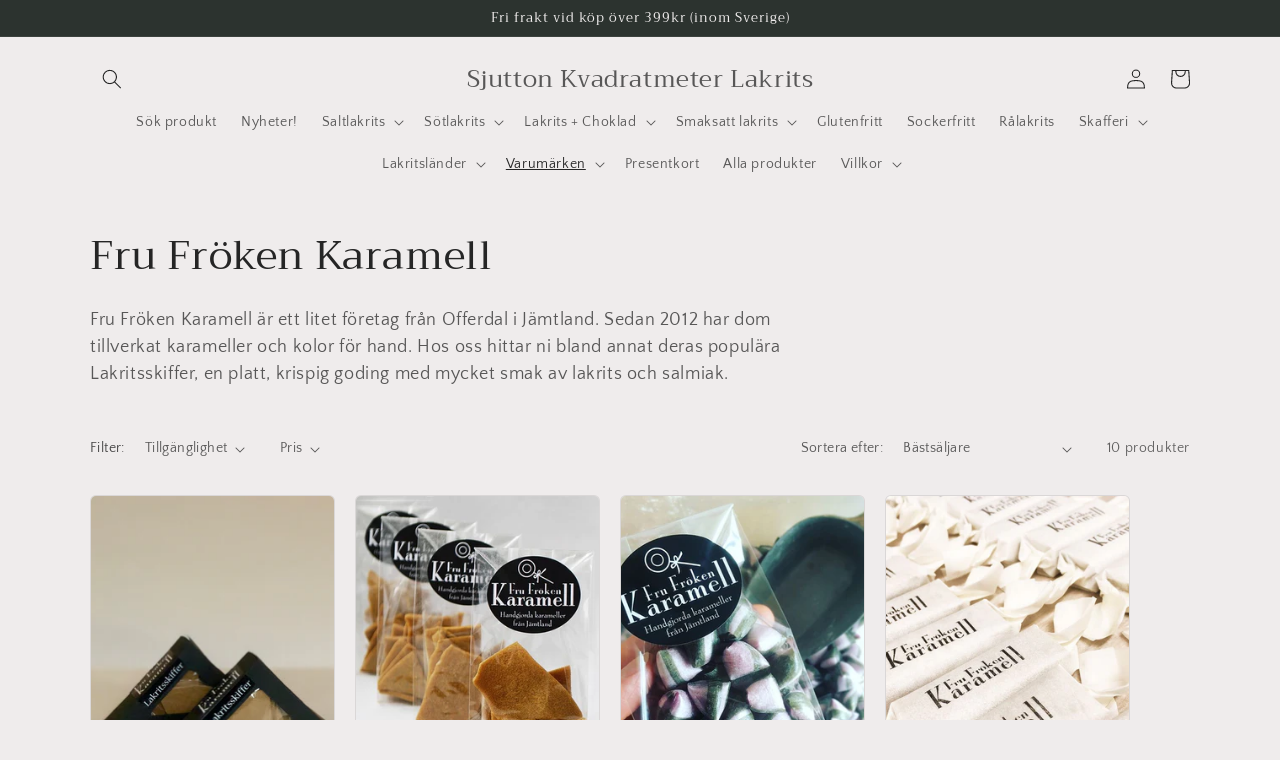

--- FILE ---
content_type: text/html; charset=utf-8
request_url: https://sjuttonkvadratmeterlakrits.se/collections/fru-froken-karamell
body_size: 29408
content:
<!doctype html>
<html class="no-js" lang="sv">
  <head>
    <meta charset="utf-8">
    <meta http-equiv="X-UA-Compatible" content="IE=edge">
    <meta name="viewport" content="width=device-width,initial-scale=1">
    <meta name="theme-color" content="">
    <link rel="canonical" href="https://sjuttonkvadratmeterlakrits.se/collections/fru-froken-karamell">
    <link rel="preconnect" href="https://cdn.shopify.com" crossorigin><link rel="preconnect" href="https://fonts.shopifycdn.com" crossorigin><title>
      Fru Fröken Karamell
 &ndash; Sjutton Kvadratmeter Lakrits</title>

    
      <meta name="description" content="Fru Fröken Karamell är ett litet företag från Offerdal i Jämtland. Sedan 2012 har dom tillverkat karameller och kolor för hand. Hos oss hittar ni bland annat deras populära Lakritsskiffer, en platt, krispig goding med mycket smak av lakrits och salmiak.">
    

    

<meta property="og:site_name" content="Sjutton Kvadratmeter Lakrits">
<meta property="og:url" content="https://sjuttonkvadratmeterlakrits.se/collections/fru-froken-karamell">
<meta property="og:title" content="Fru Fröken Karamell">
<meta property="og:type" content="website">
<meta property="og:description" content="Fru Fröken Karamell är ett litet företag från Offerdal i Jämtland. Sedan 2012 har dom tillverkat karameller och kolor för hand. Hos oss hittar ni bland annat deras populära Lakritsskiffer, en platt, krispig goding med mycket smak av lakrits och salmiak."><meta property="og:image" content="http://sjuttonkvadratmeterlakrits.se/cdn/shop/collections/Frufroken.jpg?v=1568036674">
  <meta property="og:image:secure_url" content="https://sjuttonkvadratmeterlakrits.se/cdn/shop/collections/Frufroken.jpg?v=1568036674">
  <meta property="og:image:width" content="1296">
  <meta property="og:image:height" content="1296"><meta name="twitter:card" content="summary_large_image">
<meta name="twitter:title" content="Fru Fröken Karamell">
<meta name="twitter:description" content="Fru Fröken Karamell är ett litet företag från Offerdal i Jämtland. Sedan 2012 har dom tillverkat karameller och kolor för hand. Hos oss hittar ni bland annat deras populära Lakritsskiffer, en platt, krispig goding med mycket smak av lakrits och salmiak.">


    <script src="//sjuttonkvadratmeterlakrits.se/cdn/shop/t/9/assets/global.js?v=149496944046504657681666212798" defer="defer"></script>
    <script>window.performance && window.performance.mark && window.performance.mark('shopify.content_for_header.start');</script><meta id="shopify-digital-wallet" name="shopify-digital-wallet" content="/2563866733/digital_wallets/dialog">
<meta name="shopify-checkout-api-token" content="4302b31a56284a01f6089c9b10327336">
<meta id="in-context-paypal-metadata" data-shop-id="2563866733" data-venmo-supported="false" data-environment="production" data-locale="en_US" data-paypal-v4="true" data-currency="SEK">
<link rel="alternate" type="application/atom+xml" title="Feed" href="/collections/fru-froken-karamell.atom" />
<link rel="alternate" type="application/json+oembed" href="https://sjuttonkvadratmeterlakrits.se/collections/fru-froken-karamell.oembed">
<script async="async" src="/checkouts/internal/preloads.js?locale=sv-SE"></script>
<script id="apple-pay-shop-capabilities" type="application/json">{"shopId":2563866733,"countryCode":"SE","currencyCode":"SEK","merchantCapabilities":["supports3DS"],"merchantId":"gid:\/\/shopify\/Shop\/2563866733","merchantName":"Sjutton Kvadratmeter Lakrits","requiredBillingContactFields":["postalAddress","email","phone"],"requiredShippingContactFields":["postalAddress","email","phone"],"shippingType":"shipping","supportedNetworks":["visa","maestro","masterCard","amex"],"total":{"type":"pending","label":"Sjutton Kvadratmeter Lakrits","amount":"1.00"},"shopifyPaymentsEnabled":true,"supportsSubscriptions":true}</script>
<script id="shopify-features" type="application/json">{"accessToken":"4302b31a56284a01f6089c9b10327336","betas":["rich-media-storefront-analytics"],"domain":"sjuttonkvadratmeterlakrits.se","predictiveSearch":true,"shopId":2563866733,"locale":"sv"}</script>
<script>var Shopify = Shopify || {};
Shopify.shop = "sjutton-kvadratmeter-lakrits.myshopify.com";
Shopify.locale = "sv";
Shopify.currency = {"active":"SEK","rate":"1.0"};
Shopify.country = "SE";
Shopify.theme = {"name":"Craft","id":122723336301,"schema_name":"Craft","schema_version":"5.0.1","theme_store_id":1368,"role":"main"};
Shopify.theme.handle = "null";
Shopify.theme.style = {"id":null,"handle":null};
Shopify.cdnHost = "sjuttonkvadratmeterlakrits.se/cdn";
Shopify.routes = Shopify.routes || {};
Shopify.routes.root = "/";</script>
<script type="module">!function(o){(o.Shopify=o.Shopify||{}).modules=!0}(window);</script>
<script>!function(o){function n(){var o=[];function n(){o.push(Array.prototype.slice.apply(arguments))}return n.q=o,n}var t=o.Shopify=o.Shopify||{};t.loadFeatures=n(),t.autoloadFeatures=n()}(window);</script>
<script id="shop-js-analytics" type="application/json">{"pageType":"collection"}</script>
<script defer="defer" async type="module" src="//sjuttonkvadratmeterlakrits.se/cdn/shopifycloud/shop-js/modules/v2/client.init-shop-cart-sync_A2-UfxlJ.sv.esm.js"></script>
<script defer="defer" async type="module" src="//sjuttonkvadratmeterlakrits.se/cdn/shopifycloud/shop-js/modules/v2/chunk.common_BcTsIl4l.esm.js"></script>
<script type="module">
  await import("//sjuttonkvadratmeterlakrits.se/cdn/shopifycloud/shop-js/modules/v2/client.init-shop-cart-sync_A2-UfxlJ.sv.esm.js");
await import("//sjuttonkvadratmeterlakrits.se/cdn/shopifycloud/shop-js/modules/v2/chunk.common_BcTsIl4l.esm.js");

  window.Shopify.SignInWithShop?.initShopCartSync?.({"fedCMEnabled":true,"windoidEnabled":true});

</script>
<script id="__st">var __st={"a":2563866733,"offset":3600,"reqid":"d21d6209-73cc-4969-850a-1925ab812d3e-1764742451","pageurl":"sjuttonkvadratmeterlakrits.se\/collections\/fru-froken-karamell","u":"0cb1c1f67e0c","p":"collection","rtyp":"collection","rid":88809275501};</script>
<script>window.ShopifyPaypalV4VisibilityTracking = true;</script>
<script id="captcha-bootstrap">!function(){'use strict';const t='contact',e='account',n='new_comment',o=[[t,t],['blogs',n],['comments',n],[t,'customer']],c=[[e,'customer_login'],[e,'guest_login'],[e,'recover_customer_password'],[e,'create_customer']],r=t=>t.map((([t,e])=>`form[action*='/${t}']:not([data-nocaptcha='true']) input[name='form_type'][value='${e}']`)).join(','),a=t=>()=>t?[...document.querySelectorAll(t)].map((t=>t.form)):[];function s(){const t=[...o],e=r(t);return a(e)}const i='password',u='form_key',d=['recaptcha-v3-token','g-recaptcha-response','h-captcha-response',i],f=()=>{try{return window.sessionStorage}catch{return}},m='__shopify_v',_=t=>t.elements[u];function p(t,e,n=!1){try{const o=window.sessionStorage,c=JSON.parse(o.getItem(e)),{data:r}=function(t){const{data:e,action:n}=t;return t[m]||n?{data:e,action:n}:{data:t,action:n}}(c);for(const[e,n]of Object.entries(r))t.elements[e]&&(t.elements[e].value=n);n&&o.removeItem(e)}catch(o){console.error('form repopulation failed',{error:o})}}const l='form_type',E='cptcha';function T(t){t.dataset[E]=!0}const w=window,h=w.document,L='Shopify',v='ce_forms',y='captcha';let A=!1;((t,e)=>{const n=(g='f06e6c50-85a8-45c8-87d0-21a2b65856fe',I='https://cdn.shopify.com/shopifycloud/storefront-forms-hcaptcha/ce_storefront_forms_captcha_hcaptcha.v1.5.2.iife.js',D={infoText:'Skyddas av hCaptcha',privacyText:'Integritet',termsText:'Villkor'},(t,e,n)=>{const o=w[L][v],c=o.bindForm;if(c)return c(t,g,e,D).then(n);var r;o.q.push([[t,g,e,D],n]),r=I,A||(h.body.append(Object.assign(h.createElement('script'),{id:'captcha-provider',async:!0,src:r})),A=!0)});var g,I,D;w[L]=w[L]||{},w[L][v]=w[L][v]||{},w[L][v].q=[],w[L][y]=w[L][y]||{},w[L][y].protect=function(t,e){n(t,void 0,e),T(t)},Object.freeze(w[L][y]),function(t,e,n,w,h,L){const[v,y,A,g]=function(t,e,n){const i=e?o:[],u=t?c:[],d=[...i,...u],f=r(d),m=r(i),_=r(d.filter((([t,e])=>n.includes(e))));return[a(f),a(m),a(_),s()]}(w,h,L),I=t=>{const e=t.target;return e instanceof HTMLFormElement?e:e&&e.form},D=t=>v().includes(t);t.addEventListener('submit',(t=>{const e=I(t);if(!e)return;const n=D(e)&&!e.dataset.hcaptchaBound&&!e.dataset.recaptchaBound,o=_(e),c=g().includes(e)&&(!o||!o.value);(n||c)&&t.preventDefault(),c&&!n&&(function(t){try{if(!f())return;!function(t){const e=f();if(!e)return;const n=_(t);if(!n)return;const o=n.value;o&&e.removeItem(o)}(t);const e=Array.from(Array(32),(()=>Math.random().toString(36)[2])).join('');!function(t,e){_(t)||t.append(Object.assign(document.createElement('input'),{type:'hidden',name:u})),t.elements[u].value=e}(t,e),function(t,e){const n=f();if(!n)return;const o=[...t.querySelectorAll(`input[type='${i}']`)].map((({name:t})=>t)),c=[...d,...o],r={};for(const[a,s]of new FormData(t).entries())c.includes(a)||(r[a]=s);n.setItem(e,JSON.stringify({[m]:1,action:t.action,data:r}))}(t,e)}catch(e){console.error('failed to persist form',e)}}(e),e.submit())}));const S=(t,e)=>{t&&!t.dataset[E]&&(n(t,e.some((e=>e===t))),T(t))};for(const o of['focusin','change'])t.addEventListener(o,(t=>{const e=I(t);D(e)&&S(e,y())}));const B=e.get('form_key'),M=e.get(l),P=B&&M;t.addEventListener('DOMContentLoaded',(()=>{const t=y();if(P)for(const e of t)e.elements[l].value===M&&p(e,B);[...new Set([...A(),...v().filter((t=>'true'===t.dataset.shopifyCaptcha))])].forEach((e=>S(e,t)))}))}(h,new URLSearchParams(w.location.search),n,t,e,['guest_login'])})(!0,!0)}();</script>
<script integrity="sha256-52AcMU7V7pcBOXWImdc/TAGTFKeNjmkeM1Pvks/DTgc=" data-source-attribution="shopify.loadfeatures" defer="defer" src="//sjuttonkvadratmeterlakrits.se/cdn/shopifycloud/storefront/assets/storefront/load_feature-81c60534.js" crossorigin="anonymous"></script>
<script data-source-attribution="shopify.dynamic_checkout.dynamic.init">var Shopify=Shopify||{};Shopify.PaymentButton=Shopify.PaymentButton||{isStorefrontPortableWallets:!0,init:function(){window.Shopify.PaymentButton.init=function(){};var t=document.createElement("script");t.src="https://sjuttonkvadratmeterlakrits.se/cdn/shopifycloud/portable-wallets/latest/portable-wallets.sv.js",t.type="module",document.head.appendChild(t)}};
</script>
<script data-source-attribution="shopify.dynamic_checkout.buyer_consent">
  function portableWalletsHideBuyerConsent(e){var t=document.getElementById("shopify-buyer-consent"),n=document.getElementById("shopify-subscription-policy-button");t&&n&&(t.classList.add("hidden"),t.setAttribute("aria-hidden","true"),n.removeEventListener("click",e))}function portableWalletsShowBuyerConsent(e){var t=document.getElementById("shopify-buyer-consent"),n=document.getElementById("shopify-subscription-policy-button");t&&n&&(t.classList.remove("hidden"),t.removeAttribute("aria-hidden"),n.addEventListener("click",e))}window.Shopify?.PaymentButton&&(window.Shopify.PaymentButton.hideBuyerConsent=portableWalletsHideBuyerConsent,window.Shopify.PaymentButton.showBuyerConsent=portableWalletsShowBuyerConsent);
</script>
<script data-source-attribution="shopify.dynamic_checkout.cart.bootstrap">document.addEventListener("DOMContentLoaded",(function(){function t(){return document.querySelector("shopify-accelerated-checkout-cart, shopify-accelerated-checkout")}if(t())Shopify.PaymentButton.init();else{new MutationObserver((function(e,n){t()&&(Shopify.PaymentButton.init(),n.disconnect())})).observe(document.body,{childList:!0,subtree:!0})}}));
</script>
<link id="shopify-accelerated-checkout-styles" rel="stylesheet" media="screen" href="https://sjuttonkvadratmeterlakrits.se/cdn/shopifycloud/portable-wallets/latest/accelerated-checkout-backwards-compat.css" crossorigin="anonymous">
<style id="shopify-accelerated-checkout-cart">
        #shopify-buyer-consent {
  margin-top: 1em;
  display: inline-block;
  width: 100%;
}

#shopify-buyer-consent.hidden {
  display: none;
}

#shopify-subscription-policy-button {
  background: none;
  border: none;
  padding: 0;
  text-decoration: underline;
  font-size: inherit;
  cursor: pointer;
}

#shopify-subscription-policy-button::before {
  box-shadow: none;
}

      </style>
<script id="sections-script" data-sections="header,footer" defer="defer" src="//sjuttonkvadratmeterlakrits.se/cdn/shop/t/9/compiled_assets/scripts.js?5218"></script>
<script>window.performance && window.performance.mark && window.performance.mark('shopify.content_for_header.end');</script>


    <style data-shopify>
      @font-face {
  font-family: "Quattrocento Sans";
  font-weight: 400;
  font-style: normal;
  font-display: swap;
  src: url("//sjuttonkvadratmeterlakrits.se/cdn/fonts/quattrocento_sans/quattrocentosans_n4.ce5e9bf514e68f53bdd875976847cf755c702eaa.woff2") format("woff2"),
       url("//sjuttonkvadratmeterlakrits.se/cdn/fonts/quattrocento_sans/quattrocentosans_n4.44bbfb57d228eb8bb083d1f98e7d96e16137abce.woff") format("woff");
}

      @font-face {
  font-family: "Quattrocento Sans";
  font-weight: 700;
  font-style: normal;
  font-display: swap;
  src: url("//sjuttonkvadratmeterlakrits.se/cdn/fonts/quattrocento_sans/quattrocentosans_n7.bdda9092621b2e3b4284b12e8f0c092969b176c1.woff2") format("woff2"),
       url("//sjuttonkvadratmeterlakrits.se/cdn/fonts/quattrocento_sans/quattrocentosans_n7.3f8ab2a91343269966c4aa4831bcd588e7ce07b9.woff") format("woff");
}

      @font-face {
  font-family: "Quattrocento Sans";
  font-weight: 400;
  font-style: italic;
  font-display: swap;
  src: url("//sjuttonkvadratmeterlakrits.se/cdn/fonts/quattrocento_sans/quattrocentosans_i4.4f70b1e78f59fa1468e3436ab863ff0bf71e71bb.woff2") format("woff2"),
       url("//sjuttonkvadratmeterlakrits.se/cdn/fonts/quattrocento_sans/quattrocentosans_i4.b695efef5d957af404945574b7239740f79b899f.woff") format("woff");
}

      @font-face {
  font-family: "Quattrocento Sans";
  font-weight: 700;
  font-style: italic;
  font-display: swap;
  src: url("//sjuttonkvadratmeterlakrits.se/cdn/fonts/quattrocento_sans/quattrocentosans_i7.49d754c8032546c24062cf385f8660abbb11ef1e.woff2") format("woff2"),
       url("//sjuttonkvadratmeterlakrits.se/cdn/fonts/quattrocento_sans/quattrocentosans_i7.567b0b818999022d5a9ccb99542d8ff8cdb497df.woff") format("woff");
}

      @font-face {
  font-family: Trirong;
  font-weight: 400;
  font-style: normal;
  font-display: swap;
  src: url("//sjuttonkvadratmeterlakrits.se/cdn/fonts/trirong/trirong_n4.46b40419aaa69bf77077c3108d75dad5a0318d4b.woff2") format("woff2"),
       url("//sjuttonkvadratmeterlakrits.se/cdn/fonts/trirong/trirong_n4.97753898e63cd7e164ad614681eba2c7fe577190.woff") format("woff");
}


      :root {
        --font-body-family: "Quattrocento Sans", sans-serif;
        --font-body-style: normal;
        --font-body-weight: 400;
        --font-body-weight-bold: 700;

        --font-heading-family: Trirong, serif;
        --font-heading-style: normal;
        --font-heading-weight: 400;

        --font-body-scale: 1.0;
        --font-heading-scale: 1.0;

        --color-base-text: 37, 37, 37;
        --color-shadow: 37, 37, 37;
        --color-base-background-1: 239, 236, 236;
        --color-base-background-2: 255, 255, 255;
        --color-base-solid-button-labels: 239, 236, 236;
        --color-base-outline-button-labels: 80, 86, 85;
        --color-base-accent-1: 44, 51, 47;
        --color-base-accent-2: 63, 81, 71;
        --payment-terms-background-color: #EFECEC;

        --gradient-base-background-1: #EFECEC;
        --gradient-base-background-2: #FFFFFF;
        --gradient-base-accent-1: #2C332F;
        --gradient-base-accent-2: #3F5147;

        --media-padding: px;
        --media-border-opacity: 0.1;
        --media-border-width: 0px;
        --media-radius: 6px;
        --media-shadow-opacity: 0.0;
        --media-shadow-horizontal-offset: 0px;
        --media-shadow-vertical-offset: 4px;
        --media-shadow-blur-radius: 5px;
        --media-shadow-visible: 0;

        --page-width: 120rem;
        --page-width-margin: 0rem;

        --product-card-image-padding: 0.0rem;
        --product-card-corner-radius: 0.6rem;
        --product-card-text-alignment: left;
        --product-card-border-width: 0.1rem;
        --product-card-border-opacity: 0.1;
        --product-card-shadow-opacity: 0.0;
        --product-card-shadow-visible: 0;
        --product-card-shadow-horizontal-offset: 0.0rem;
        --product-card-shadow-vertical-offset: 0.4rem;
        --product-card-shadow-blur-radius: 0.5rem;

        --collection-card-image-padding: 0.0rem;
        --collection-card-corner-radius: 0.6rem;
        --collection-card-text-alignment: left;
        --collection-card-border-width: 0.1rem;
        --collection-card-border-opacity: 0.1;
        --collection-card-shadow-opacity: 0.0;
        --collection-card-shadow-visible: 0;
        --collection-card-shadow-horizontal-offset: 0.0rem;
        --collection-card-shadow-vertical-offset: 0.4rem;
        --collection-card-shadow-blur-radius: 0.5rem;

        --blog-card-image-padding: 0.0rem;
        --blog-card-corner-radius: 0.6rem;
        --blog-card-text-alignment: left;
        --blog-card-border-width: 0.1rem;
        --blog-card-border-opacity: 0.1;
        --blog-card-shadow-opacity: 0.0;
        --blog-card-shadow-visible: 0;
        --blog-card-shadow-horizontal-offset: 0.0rem;
        --blog-card-shadow-vertical-offset: 0.4rem;
        --blog-card-shadow-blur-radius: 0.5rem;

        --badge-corner-radius: 0.6rem;

        --popup-border-width: 1px;
        --popup-border-opacity: 0.5;
        --popup-corner-radius: 6px;
        --popup-shadow-opacity: 0.0;
        --popup-shadow-horizontal-offset: 0px;
        --popup-shadow-vertical-offset: 4px;
        --popup-shadow-blur-radius: 5px;

        --drawer-border-width: 1px;
        --drawer-border-opacity: 0.1;
        --drawer-shadow-opacity: 0.0;
        --drawer-shadow-horizontal-offset: 0px;
        --drawer-shadow-vertical-offset: 4px;
        --drawer-shadow-blur-radius: 5px;

        --spacing-sections-desktop: 0px;
        --spacing-sections-mobile: 0px;

        --grid-desktop-vertical-spacing: 20px;
        --grid-desktop-horizontal-spacing: 20px;
        --grid-mobile-vertical-spacing: 10px;
        --grid-mobile-horizontal-spacing: 10px;

        --text-boxes-border-opacity: 0.1;
        --text-boxes-border-width: 0px;
        --text-boxes-radius: 6px;
        --text-boxes-shadow-opacity: 0.0;
        --text-boxes-shadow-visible: 0;
        --text-boxes-shadow-horizontal-offset: 0px;
        --text-boxes-shadow-vertical-offset: 4px;
        --text-boxes-shadow-blur-radius: 5px;

        --buttons-radius: 6px;
        --buttons-radius-outset: 7px;
        --buttons-border-width: 1px;
        --buttons-border-opacity: 1.0;
        --buttons-shadow-opacity: 0.0;
        --buttons-shadow-visible: 0;
        --buttons-shadow-horizontal-offset: 0px;
        --buttons-shadow-vertical-offset: 4px;
        --buttons-shadow-blur-radius: 5px;
        --buttons-border-offset: 0.3px;

        --inputs-radius: 6px;
        --inputs-border-width: 1px;
        --inputs-border-opacity: 0.55;
        --inputs-shadow-opacity: 0.0;
        --inputs-shadow-horizontal-offset: 0px;
        --inputs-margin-offset: 0px;
        --inputs-shadow-vertical-offset: 4px;
        --inputs-shadow-blur-radius: 5px;
        --inputs-radius-outset: 7px;

        --variant-pills-radius: 40px;
        --variant-pills-border-width: 1px;
        --variant-pills-border-opacity: 0.55;
        --variant-pills-shadow-opacity: 0.0;
        --variant-pills-shadow-horizontal-offset: 0px;
        --variant-pills-shadow-vertical-offset: 4px;
        --variant-pills-shadow-blur-radius: 5px;
      }

      *,
      *::before,
      *::after {
        box-sizing: inherit;
      }

      html {
        box-sizing: border-box;
        font-size: calc(var(--font-body-scale) * 62.5%);
        height: 100%;
      }

      body {
        display: grid;
        grid-template-rows: auto auto 1fr auto;
        grid-template-columns: 100%;
        min-height: 100%;
        margin: 0;
        font-size: 1.5rem;
        letter-spacing: 0.06rem;
        line-height: calc(1 + 0.8 / var(--font-body-scale));
        font-family: var(--font-body-family);
        font-style: var(--font-body-style);
        font-weight: var(--font-body-weight);
      }

      @media screen and (min-width: 750px) {
        body {
          font-size: 1.6rem;
        }
      }
    </style>

    <link href="//sjuttonkvadratmeterlakrits.se/cdn/shop/t/9/assets/base.css?v=88290808517547527771666212799" rel="stylesheet" type="text/css" media="all" />
<link rel="preload" as="font" href="//sjuttonkvadratmeterlakrits.se/cdn/fonts/quattrocento_sans/quattrocentosans_n4.ce5e9bf514e68f53bdd875976847cf755c702eaa.woff2" type="font/woff2" crossorigin><link rel="preload" as="font" href="//sjuttonkvadratmeterlakrits.se/cdn/fonts/trirong/trirong_n4.46b40419aaa69bf77077c3108d75dad5a0318d4b.woff2" type="font/woff2" crossorigin><link rel="stylesheet" href="//sjuttonkvadratmeterlakrits.se/cdn/shop/t/9/assets/component-predictive-search.css?v=83512081251802922551666212797" media="print" onload="this.media='all'"><script>document.documentElement.className = document.documentElement.className.replace('no-js', 'js');
    if (Shopify.designMode) {
      document.documentElement.classList.add('shopify-design-mode');
    }
    </script>
  <link href="https://monorail-edge.shopifysvc.com" rel="dns-prefetch">
<script>(function(){if ("sendBeacon" in navigator && "performance" in window) {try {var session_token_from_headers = performance.getEntriesByType('navigation')[0].serverTiming.find(x => x.name == '_s').description;} catch {var session_token_from_headers = undefined;}var session_cookie_matches = document.cookie.match(/_shopify_s=([^;]*)/);var session_token_from_cookie = session_cookie_matches && session_cookie_matches.length === 2 ? session_cookie_matches[1] : "";var session_token = session_token_from_headers || session_token_from_cookie || "";function handle_abandonment_event(e) {var entries = performance.getEntries().filter(function(entry) {return /monorail-edge.shopifysvc.com/.test(entry.name);});if (!window.abandonment_tracked && entries.length === 0) {window.abandonment_tracked = true;var currentMs = Date.now();var navigation_start = performance.timing.navigationStart;var payload = {shop_id: 2563866733,url: window.location.href,navigation_start,duration: currentMs - navigation_start,session_token,page_type: "collection"};window.navigator.sendBeacon("https://monorail-edge.shopifysvc.com/v1/produce", JSON.stringify({schema_id: "online_store_buyer_site_abandonment/1.1",payload: payload,metadata: {event_created_at_ms: currentMs,event_sent_at_ms: currentMs}}));}}window.addEventListener('pagehide', handle_abandonment_event);}}());</script>
<script id="web-pixels-manager-setup">(function e(e,d,r,n,o){if(void 0===o&&(o={}),!Boolean(null===(a=null===(i=window.Shopify)||void 0===i?void 0:i.analytics)||void 0===a?void 0:a.replayQueue)){var i,a;window.Shopify=window.Shopify||{};var t=window.Shopify;t.analytics=t.analytics||{};var s=t.analytics;s.replayQueue=[],s.publish=function(e,d,r){return s.replayQueue.push([e,d,r]),!0};try{self.performance.mark("wpm:start")}catch(e){}var l=function(){var e={modern:/Edge?\/(1{2}[4-9]|1[2-9]\d|[2-9]\d{2}|\d{4,})\.\d+(\.\d+|)|Firefox\/(1{2}[4-9]|1[2-9]\d|[2-9]\d{2}|\d{4,})\.\d+(\.\d+|)|Chrom(ium|e)\/(9{2}|\d{3,})\.\d+(\.\d+|)|(Maci|X1{2}).+ Version\/(15\.\d+|(1[6-9]|[2-9]\d|\d{3,})\.\d+)([,.]\d+|)( \(\w+\)|)( Mobile\/\w+|) Safari\/|Chrome.+OPR\/(9{2}|\d{3,})\.\d+\.\d+|(CPU[ +]OS|iPhone[ +]OS|CPU[ +]iPhone|CPU IPhone OS|CPU iPad OS)[ +]+(15[._]\d+|(1[6-9]|[2-9]\d|\d{3,})[._]\d+)([._]\d+|)|Android:?[ /-](13[3-9]|1[4-9]\d|[2-9]\d{2}|\d{4,})(\.\d+|)(\.\d+|)|Android.+Firefox\/(13[5-9]|1[4-9]\d|[2-9]\d{2}|\d{4,})\.\d+(\.\d+|)|Android.+Chrom(ium|e)\/(13[3-9]|1[4-9]\d|[2-9]\d{2}|\d{4,})\.\d+(\.\d+|)|SamsungBrowser\/([2-9]\d|\d{3,})\.\d+/,legacy:/Edge?\/(1[6-9]|[2-9]\d|\d{3,})\.\d+(\.\d+|)|Firefox\/(5[4-9]|[6-9]\d|\d{3,})\.\d+(\.\d+|)|Chrom(ium|e)\/(5[1-9]|[6-9]\d|\d{3,})\.\d+(\.\d+|)([\d.]+$|.*Safari\/(?![\d.]+ Edge\/[\d.]+$))|(Maci|X1{2}).+ Version\/(10\.\d+|(1[1-9]|[2-9]\d|\d{3,})\.\d+)([,.]\d+|)( \(\w+\)|)( Mobile\/\w+|) Safari\/|Chrome.+OPR\/(3[89]|[4-9]\d|\d{3,})\.\d+\.\d+|(CPU[ +]OS|iPhone[ +]OS|CPU[ +]iPhone|CPU IPhone OS|CPU iPad OS)[ +]+(10[._]\d+|(1[1-9]|[2-9]\d|\d{3,})[._]\d+)([._]\d+|)|Android:?[ /-](13[3-9]|1[4-9]\d|[2-9]\d{2}|\d{4,})(\.\d+|)(\.\d+|)|Mobile Safari.+OPR\/([89]\d|\d{3,})\.\d+\.\d+|Android.+Firefox\/(13[5-9]|1[4-9]\d|[2-9]\d{2}|\d{4,})\.\d+(\.\d+|)|Android.+Chrom(ium|e)\/(13[3-9]|1[4-9]\d|[2-9]\d{2}|\d{4,})\.\d+(\.\d+|)|Android.+(UC? ?Browser|UCWEB|U3)[ /]?(15\.([5-9]|\d{2,})|(1[6-9]|[2-9]\d|\d{3,})\.\d+)\.\d+|SamsungBrowser\/(5\.\d+|([6-9]|\d{2,})\.\d+)|Android.+MQ{2}Browser\/(14(\.(9|\d{2,})|)|(1[5-9]|[2-9]\d|\d{3,})(\.\d+|))(\.\d+|)|K[Aa][Ii]OS\/(3\.\d+|([4-9]|\d{2,})\.\d+)(\.\d+|)/},d=e.modern,r=e.legacy,n=navigator.userAgent;return n.match(d)?"modern":n.match(r)?"legacy":"unknown"}(),u="modern"===l?"modern":"legacy",c=(null!=n?n:{modern:"",legacy:""})[u],f=function(e){return[e.baseUrl,"/wpm","/b",e.hashVersion,"modern"===e.buildTarget?"m":"l",".js"].join("")}({baseUrl:d,hashVersion:r,buildTarget:u}),m=function(e){var d=e.version,r=e.bundleTarget,n=e.surface,o=e.pageUrl,i=e.monorailEndpoint;return{emit:function(e){var a=e.status,t=e.errorMsg,s=(new Date).getTime(),l=JSON.stringify({metadata:{event_sent_at_ms:s},events:[{schema_id:"web_pixels_manager_load/3.1",payload:{version:d,bundle_target:r,page_url:o,status:a,surface:n,error_msg:t},metadata:{event_created_at_ms:s}}]});if(!i)return console&&console.warn&&console.warn("[Web Pixels Manager] No Monorail endpoint provided, skipping logging."),!1;try{return self.navigator.sendBeacon.bind(self.navigator)(i,l)}catch(e){}var u=new XMLHttpRequest;try{return u.open("POST",i,!0),u.setRequestHeader("Content-Type","text/plain"),u.send(l),!0}catch(e){return console&&console.warn&&console.warn("[Web Pixels Manager] Got an unhandled error while logging to Monorail."),!1}}}}({version:r,bundleTarget:l,surface:e.surface,pageUrl:self.location.href,monorailEndpoint:e.monorailEndpoint});try{o.browserTarget=l,function(e){var d=e.src,r=e.async,n=void 0===r||r,o=e.onload,i=e.onerror,a=e.sri,t=e.scriptDataAttributes,s=void 0===t?{}:t,l=document.createElement("script"),u=document.querySelector("head"),c=document.querySelector("body");if(l.async=n,l.src=d,a&&(l.integrity=a,l.crossOrigin="anonymous"),s)for(var f in s)if(Object.prototype.hasOwnProperty.call(s,f))try{l.dataset[f]=s[f]}catch(e){}if(o&&l.addEventListener("load",o),i&&l.addEventListener("error",i),u)u.appendChild(l);else{if(!c)throw new Error("Did not find a head or body element to append the script");c.appendChild(l)}}({src:f,async:!0,onload:function(){if(!function(){var e,d;return Boolean(null===(d=null===(e=window.Shopify)||void 0===e?void 0:e.analytics)||void 0===d?void 0:d.initialized)}()){var d=window.webPixelsManager.init(e)||void 0;if(d){var r=window.Shopify.analytics;r.replayQueue.forEach((function(e){var r=e[0],n=e[1],o=e[2];d.publishCustomEvent(r,n,o)})),r.replayQueue=[],r.publish=d.publishCustomEvent,r.visitor=d.visitor,r.initialized=!0}}},onerror:function(){return m.emit({status:"failed",errorMsg:"".concat(f," has failed to load")})},sri:function(e){var d=/^sha384-[A-Za-z0-9+/=]+$/;return"string"==typeof e&&d.test(e)}(c)?c:"",scriptDataAttributes:o}),m.emit({status:"loading"})}catch(e){m.emit({status:"failed",errorMsg:(null==e?void 0:e.message)||"Unknown error"})}}})({shopId: 2563866733,storefrontBaseUrl: "https://sjuttonkvadratmeterlakrits.se",extensionsBaseUrl: "https://extensions.shopifycdn.com/cdn/shopifycloud/web-pixels-manager",monorailEndpoint: "https://monorail-edge.shopifysvc.com/unstable/produce_batch",surface: "storefront-renderer",enabledBetaFlags: ["2dca8a86"],webPixelsConfigList: [{"id":"shopify-app-pixel","configuration":"{}","eventPayloadVersion":"v1","runtimeContext":"STRICT","scriptVersion":"0450","apiClientId":"shopify-pixel","type":"APP","privacyPurposes":["ANALYTICS","MARKETING"]},{"id":"shopify-custom-pixel","eventPayloadVersion":"v1","runtimeContext":"LAX","scriptVersion":"0450","apiClientId":"shopify-pixel","type":"CUSTOM","privacyPurposes":["ANALYTICS","MARKETING"]}],isMerchantRequest: false,initData: {"shop":{"name":"Sjutton Kvadratmeter Lakrits","paymentSettings":{"currencyCode":"SEK"},"myshopifyDomain":"sjutton-kvadratmeter-lakrits.myshopify.com","countryCode":"SE","storefrontUrl":"https:\/\/sjuttonkvadratmeterlakrits.se"},"customer":null,"cart":null,"checkout":null,"productVariants":[],"purchasingCompany":null},},"https://sjuttonkvadratmeterlakrits.se/cdn","ae1676cfwd2530674p4253c800m34e853cb",{"modern":"","legacy":""},{"shopId":"2563866733","storefrontBaseUrl":"https:\/\/sjuttonkvadratmeterlakrits.se","extensionBaseUrl":"https:\/\/extensions.shopifycdn.com\/cdn\/shopifycloud\/web-pixels-manager","surface":"storefront-renderer","enabledBetaFlags":"[\"2dca8a86\"]","isMerchantRequest":"false","hashVersion":"ae1676cfwd2530674p4253c800m34e853cb","publish":"custom","events":"[[\"page_viewed\",{}],[\"collection_viewed\",{\"collection\":{\"id\":\"88809275501\",\"title\":\"Fru Fröken Karamell\",\"productVariants\":[{\"price\":{\"amount\":55.0,\"currencyCode\":\"SEK\"},\"product\":{\"title\":\"Fru Fröken Karamell - Saltlakritsskiffer\",\"vendor\":\"Sjutton Kvadratmeter Lakrits\",\"id\":\"1574349340781\",\"untranslatedTitle\":\"Fru Fröken Karamell - Saltlakritsskiffer\",\"url\":\"\/products\/fru-froken-karamell-saltlakritsshiffer\",\"type\":\"\"},\"id\":\"14966930800749\",\"image\":{\"src\":\"\/\/sjuttonkvadratmeterlakrits.se\/cdn\/shop\/products\/100692-1f8f58bc57584fafa9bc690ee79147b2.jpg?v=1552412278\"},\"sku\":\"\",\"title\":\"Default Title\",\"untranslatedTitle\":\"Default Title\"},{\"price\":{\"amount\":39.0,\"currencyCode\":\"SEK\"},\"product\":{\"title\":\"Fru Fröken Karamell - Saltlakritsskiffer\",\"vendor\":\"Sjutton Kvadratmeter Lakrits\",\"id\":\"1574361727085\",\"untranslatedTitle\":\"Fru Fröken Karamell - Saltlakritsskiffer\",\"url\":\"\/products\/fru-froken-karamell-lakritsskiffer\",\"type\":\"\"},\"id\":\"14966955704429\",\"image\":{\"src\":\"\/\/sjuttonkvadratmeterlakrits.se\/cdn\/shop\/products\/image_61a737ae-c2fe-4fc9-9bc7-eff154a0b406.jpg?v=1617385722\"},\"sku\":\"\",\"title\":\"Default Title\",\"untranslatedTitle\":\"Default Title\"},{\"price\":{\"amount\":39.0,\"currencyCode\":\"SEK\"},\"product\":{\"title\":\"Fru Fröken Karamell - Violsalta Karameller\",\"vendor\":\"Sjutton Kvadratmeter Lakrits\",\"id\":\"6579039404141\",\"untranslatedTitle\":\"Fru Fröken Karamell - Violsalta Karameller\",\"url\":\"\/products\/fru-froken-karamell-violsalta-karameller\",\"type\":\"\"},\"id\":\"39377294000237\",\"image\":{\"src\":\"\/\/sjuttonkvadratmeterlakrits.se\/cdn\/shop\/products\/image_1743815c-8d22-456e-9e7d-076ab83effe3.jpg?v=1621943987\"},\"sku\":\"\",\"title\":\"Default Title\",\"untranslatedTitle\":\"Default Title\"},{\"price\":{\"amount\":19.0,\"currencyCode\":\"SEK\"},\"product\":{\"title\":\"Fru Fröken Karamell - Saltlakritskola\",\"vendor\":\"Sjutton Kvadratmeter Lakrits\",\"id\":\"6579038355565\",\"untranslatedTitle\":\"Fru Fröken Karamell - Saltlakritskola\",\"url\":\"\/products\/fru-froken-karamell-saltlakritskola\",\"type\":\"\"},\"id\":\"39377290854509\",\"image\":{\"src\":\"\/\/sjuttonkvadratmeterlakrits.se\/cdn\/shop\/products\/image_6539773e-ba91-468c-b25f-0bc17485373e.jpg?v=1621943732\"},\"sku\":\"\",\"title\":\"Default Title\",\"untranslatedTitle\":\"Default Title\"},{\"price\":{\"amount\":39.0,\"currencyCode\":\"SEK\"},\"product\":{\"title\":\"Fru Fröken Karamell - Hallonsalta Karameller\",\"vendor\":\"Sjutton Kvadratmeter Lakrits\",\"id\":\"6563702571117\",\"untranslatedTitle\":\"Fru Fröken Karamell - Hallonsalta Karameller\",\"url\":\"\/products\/fru-froken-karamell-hallonsalta-karameller\",\"type\":\"\"},\"id\":\"39325353115757\",\"image\":{\"src\":\"\/\/sjuttonkvadratmeterlakrits.se\/cdn\/shop\/products\/image_211aa586-d55e-4505-be4a-58c7edf462c6.jpg?v=1618932689\"},\"sku\":\"\",\"title\":\"Default Title\",\"untranslatedTitle\":\"Default Title\"},{\"price\":{\"amount\":39.0,\"currencyCode\":\"SEK\"},\"product\":{\"title\":\"Fru Fröken Karamell - Karameller Lakrits \/ Hjortron\",\"vendor\":\"Sjutton Kvadratmeter Lakrits\",\"id\":\"6894269104237\",\"untranslatedTitle\":\"Fru Fröken Karamell - Karameller Lakrits \/ Hjortron\",\"url\":\"\/products\/fru-froken-karamell\",\"type\":\"\"},\"id\":\"40338991972461\",\"image\":{\"src\":\"\/\/sjuttonkvadratmeterlakrits.se\/cdn\/shop\/products\/image_b584f5df-db43-413f-a61e-ca307abed858.jpg?v=1664891699\"},\"sku\":null,\"title\":\"Default Title\",\"untranslatedTitle\":\"Default Title\"},{\"price\":{\"amount\":39.0,\"currencyCode\":\"SEK\"},\"product\":{\"title\":\"Fru Fröken Karamell - Skiffer Lakrits\/Chili\/Lingon\",\"vendor\":\"Sjutton Kvadratmeter Lakrits\",\"id\":\"6563700932717\",\"untranslatedTitle\":\"Fru Fröken Karamell - Skiffer Lakrits\/Chili\/Lingon\",\"url\":\"\/products\/fru-froken-karamell-skiffer-lakrits-chili-lingon\",\"type\":\"\"},\"id\":\"39325348069485\",\"image\":{\"src\":\"\/\/sjuttonkvadratmeterlakrits.se\/cdn\/shop\/products\/image_352a215d-3523-43b1-a2d9-56ff57aeeb10.jpg?v=1618932216\"},\"sku\":\"\",\"title\":\"Default Title\",\"untranslatedTitle\":\"Default Title\"},{\"price\":{\"amount\":39.0,\"currencyCode\":\"SEK\"},\"product\":{\"title\":\"Fru Fröken Karamell - Karameller Gräddkola \/ Lakrits\",\"vendor\":\"Sjutton Kvadratmeter Lakrits\",\"id\":\"8670581424468\",\"untranslatedTitle\":\"Fru Fröken Karamell - Karameller Gräddkola \/ Lakrits\",\"url\":\"\/products\/fru-froken-karamell-karameller-graddkola-lakrits\",\"type\":\"\"},\"id\":\"47180643402068\",\"image\":{\"src\":\"\/\/sjuttonkvadratmeterlakrits.se\/cdn\/shop\/files\/IMG-6824.jpg?v=1699864351\"},\"sku\":\"\",\"title\":\"Default Title\",\"untranslatedTitle\":\"Default Title\"},{\"price\":{\"amount\":39.0,\"currencyCode\":\"SEK\"},\"product\":{\"title\":\"Fru Fröken Karamell - Kärleksfika\",\"vendor\":\"Sjutton Kvadratmeter Lakrits\",\"id\":\"6894269530221\",\"untranslatedTitle\":\"Fru Fröken Karamell - Kärleksfika\",\"url\":\"\/products\/fru-froken-karamell-karleksfika\",\"type\":\"\"},\"id\":\"40338994757741\",\"image\":{\"src\":\"\/\/sjuttonkvadratmeterlakrits.se\/cdn\/shop\/products\/image_d6c6790d-d2cf-4e76-8023-ef109b9b1b2a.jpg?v=1664891840\"},\"sku\":null,\"title\":\"Default Title\",\"untranslatedTitle\":\"Default Title\"},{\"price\":{\"amount\":39.0,\"currencyCode\":\"SEK\"},\"product\":{\"title\":\"Fru Fröken Karamell - Karameller Saffran \/ Lakrits\",\"vendor\":\"Sjutton Kvadratmeter Lakrits\",\"id\":\"8670575722836\",\"untranslatedTitle\":\"Fru Fröken Karamell - Karameller Saffran \/ Lakrits\",\"url\":\"\/products\/fru-froken-karamell-karameller-saffran-lakrits\",\"type\":\"\"},\"id\":\"47180605915476\",\"image\":{\"src\":\"\/\/sjuttonkvadratmeterlakrits.se\/cdn\/shop\/files\/IMG-6823.jpg?v=1699864121\"},\"sku\":\"\",\"title\":\"Default Title\",\"untranslatedTitle\":\"Default Title\"}]}}]]"});</script><script>
  window.ShopifyAnalytics = window.ShopifyAnalytics || {};
  window.ShopifyAnalytics.meta = window.ShopifyAnalytics.meta || {};
  window.ShopifyAnalytics.meta.currency = 'SEK';
  var meta = {"products":[{"id":1574349340781,"gid":"gid:\/\/shopify\/Product\/1574349340781","vendor":"Sjutton Kvadratmeter Lakrits","type":"","variants":[{"id":14966930800749,"price":5500,"name":"Fru Fröken Karamell - Saltlakritsskiffer","public_title":null,"sku":""}],"remote":false},{"id":1574361727085,"gid":"gid:\/\/shopify\/Product\/1574361727085","vendor":"Sjutton Kvadratmeter Lakrits","type":"","variants":[{"id":14966955704429,"price":3900,"name":"Fru Fröken Karamell - Saltlakritsskiffer","public_title":null,"sku":""}],"remote":false},{"id":6579039404141,"gid":"gid:\/\/shopify\/Product\/6579039404141","vendor":"Sjutton Kvadratmeter Lakrits","type":"","variants":[{"id":39377294000237,"price":3900,"name":"Fru Fröken Karamell - Violsalta Karameller","public_title":null,"sku":""}],"remote":false},{"id":6579038355565,"gid":"gid:\/\/shopify\/Product\/6579038355565","vendor":"Sjutton Kvadratmeter Lakrits","type":"","variants":[{"id":39377290854509,"price":1900,"name":"Fru Fröken Karamell - Saltlakritskola","public_title":null,"sku":""}],"remote":false},{"id":6563702571117,"gid":"gid:\/\/shopify\/Product\/6563702571117","vendor":"Sjutton Kvadratmeter Lakrits","type":"","variants":[{"id":39325353115757,"price":3900,"name":"Fru Fröken Karamell - Hallonsalta Karameller","public_title":null,"sku":""}],"remote":false},{"id":6894269104237,"gid":"gid:\/\/shopify\/Product\/6894269104237","vendor":"Sjutton Kvadratmeter Lakrits","type":"","variants":[{"id":40338991972461,"price":3900,"name":"Fru Fröken Karamell - Karameller Lakrits \/ Hjortron","public_title":null,"sku":null}],"remote":false},{"id":6563700932717,"gid":"gid:\/\/shopify\/Product\/6563700932717","vendor":"Sjutton Kvadratmeter Lakrits","type":"","variants":[{"id":39325348069485,"price":3900,"name":"Fru Fröken Karamell - Skiffer Lakrits\/Chili\/Lingon","public_title":null,"sku":""}],"remote":false},{"id":8670581424468,"gid":"gid:\/\/shopify\/Product\/8670581424468","vendor":"Sjutton Kvadratmeter Lakrits","type":"","variants":[{"id":47180643402068,"price":3900,"name":"Fru Fröken Karamell - Karameller Gräddkola \/ Lakrits","public_title":null,"sku":""}],"remote":false},{"id":6894269530221,"gid":"gid:\/\/shopify\/Product\/6894269530221","vendor":"Sjutton Kvadratmeter Lakrits","type":"","variants":[{"id":40338994757741,"price":3900,"name":"Fru Fröken Karamell - Kärleksfika","public_title":null,"sku":null}],"remote":false},{"id":8670575722836,"gid":"gid:\/\/shopify\/Product\/8670575722836","vendor":"Sjutton Kvadratmeter Lakrits","type":"","variants":[{"id":47180605915476,"price":3900,"name":"Fru Fröken Karamell - Karameller Saffran \/ Lakrits","public_title":null,"sku":""}],"remote":false}],"page":{"pageType":"collection","resourceType":"collection","resourceId":88809275501}};
  for (var attr in meta) {
    window.ShopifyAnalytics.meta[attr] = meta[attr];
  }
</script>
<script class="analytics">
  (function () {
    var customDocumentWrite = function(content) {
      var jquery = null;

      if (window.jQuery) {
        jquery = window.jQuery;
      } else if (window.Checkout && window.Checkout.$) {
        jquery = window.Checkout.$;
      }

      if (jquery) {
        jquery('body').append(content);
      }
    };

    var hasLoggedConversion = function(token) {
      if (token) {
        return document.cookie.indexOf('loggedConversion=' + token) !== -1;
      }
      return false;
    }

    var setCookieIfConversion = function(token) {
      if (token) {
        var twoMonthsFromNow = new Date(Date.now());
        twoMonthsFromNow.setMonth(twoMonthsFromNow.getMonth() + 2);

        document.cookie = 'loggedConversion=' + token + '; expires=' + twoMonthsFromNow;
      }
    }

    var trekkie = window.ShopifyAnalytics.lib = window.trekkie = window.trekkie || [];
    if (trekkie.integrations) {
      return;
    }
    trekkie.methods = [
      'identify',
      'page',
      'ready',
      'track',
      'trackForm',
      'trackLink'
    ];
    trekkie.factory = function(method) {
      return function() {
        var args = Array.prototype.slice.call(arguments);
        args.unshift(method);
        trekkie.push(args);
        return trekkie;
      };
    };
    for (var i = 0; i < trekkie.methods.length; i++) {
      var key = trekkie.methods[i];
      trekkie[key] = trekkie.factory(key);
    }
    trekkie.load = function(config) {
      trekkie.config = config || {};
      trekkie.config.initialDocumentCookie = document.cookie;
      var first = document.getElementsByTagName('script')[0];
      var script = document.createElement('script');
      script.type = 'text/javascript';
      script.onerror = function(e) {
        var scriptFallback = document.createElement('script');
        scriptFallback.type = 'text/javascript';
        scriptFallback.onerror = function(error) {
                var Monorail = {
      produce: function produce(monorailDomain, schemaId, payload) {
        var currentMs = new Date().getTime();
        var event = {
          schema_id: schemaId,
          payload: payload,
          metadata: {
            event_created_at_ms: currentMs,
            event_sent_at_ms: currentMs
          }
        };
        return Monorail.sendRequest("https://" + monorailDomain + "/v1/produce", JSON.stringify(event));
      },
      sendRequest: function sendRequest(endpointUrl, payload) {
        // Try the sendBeacon API
        if (window && window.navigator && typeof window.navigator.sendBeacon === 'function' && typeof window.Blob === 'function' && !Monorail.isIos12()) {
          var blobData = new window.Blob([payload], {
            type: 'text/plain'
          });

          if (window.navigator.sendBeacon(endpointUrl, blobData)) {
            return true;
          } // sendBeacon was not successful

        } // XHR beacon

        var xhr = new XMLHttpRequest();

        try {
          xhr.open('POST', endpointUrl);
          xhr.setRequestHeader('Content-Type', 'text/plain');
          xhr.send(payload);
        } catch (e) {
          console.log(e);
        }

        return false;
      },
      isIos12: function isIos12() {
        return window.navigator.userAgent.lastIndexOf('iPhone; CPU iPhone OS 12_') !== -1 || window.navigator.userAgent.lastIndexOf('iPad; CPU OS 12_') !== -1;
      }
    };
    Monorail.produce('monorail-edge.shopifysvc.com',
      'trekkie_storefront_load_errors/1.1',
      {shop_id: 2563866733,
      theme_id: 122723336301,
      app_name: "storefront",
      context_url: window.location.href,
      source_url: "//sjuttonkvadratmeterlakrits.se/cdn/s/trekkie.storefront.3c703df509f0f96f3237c9daa54e2777acf1a1dd.min.js"});

        };
        scriptFallback.async = true;
        scriptFallback.src = '//sjuttonkvadratmeterlakrits.se/cdn/s/trekkie.storefront.3c703df509f0f96f3237c9daa54e2777acf1a1dd.min.js';
        first.parentNode.insertBefore(scriptFallback, first);
      };
      script.async = true;
      script.src = '//sjuttonkvadratmeterlakrits.se/cdn/s/trekkie.storefront.3c703df509f0f96f3237c9daa54e2777acf1a1dd.min.js';
      first.parentNode.insertBefore(script, first);
    };
    trekkie.load(
      {"Trekkie":{"appName":"storefront","development":false,"defaultAttributes":{"shopId":2563866733,"isMerchantRequest":null,"themeId":122723336301,"themeCityHash":"6819089639772805923","contentLanguage":"sv","currency":"SEK","eventMetadataId":"50574ecd-0f33-45a2-ab9b-a75e92795690"},"isServerSideCookieWritingEnabled":true,"monorailRegion":"shop_domain","enabledBetaFlags":["f0df213a"]},"Session Attribution":{},"S2S":{"facebookCapiEnabled":false,"source":"trekkie-storefront-renderer","apiClientId":580111}}
    );

    var loaded = false;
    trekkie.ready(function() {
      if (loaded) return;
      loaded = true;

      window.ShopifyAnalytics.lib = window.trekkie;

      var originalDocumentWrite = document.write;
      document.write = customDocumentWrite;
      try { window.ShopifyAnalytics.merchantGoogleAnalytics.call(this); } catch(error) {};
      document.write = originalDocumentWrite;

      window.ShopifyAnalytics.lib.page(null,{"pageType":"collection","resourceType":"collection","resourceId":88809275501,"shopifyEmitted":true});

      var match = window.location.pathname.match(/checkouts\/(.+)\/(thank_you|post_purchase)/)
      var token = match? match[1]: undefined;
      if (!hasLoggedConversion(token)) {
        setCookieIfConversion(token);
        window.ShopifyAnalytics.lib.track("Viewed Product Category",{"currency":"SEK","category":"Collection: fru-froken-karamell","collectionName":"fru-froken-karamell","collectionId":88809275501,"nonInteraction":true},undefined,undefined,{"shopifyEmitted":true});
      }
    });


        var eventsListenerScript = document.createElement('script');
        eventsListenerScript.async = true;
        eventsListenerScript.src = "//sjuttonkvadratmeterlakrits.se/cdn/shopifycloud/storefront/assets/shop_events_listener-3da45d37.js";
        document.getElementsByTagName('head')[0].appendChild(eventsListenerScript);

})();</script>
<script
  defer
  src="https://sjuttonkvadratmeterlakrits.se/cdn/shopifycloud/perf-kit/shopify-perf-kit-2.1.2.min.js"
  data-application="storefront-renderer"
  data-shop-id="2563866733"
  data-render-region="gcp-us-east1"
  data-page-type="collection"
  data-theme-instance-id="122723336301"
  data-theme-name="Craft"
  data-theme-version="5.0.1"
  data-monorail-region="shop_domain"
  data-resource-timing-sampling-rate="10"
  data-shs="true"
  data-shs-beacon="true"
  data-shs-export-with-fetch="true"
  data-shs-logs-sample-rate="1"
></script>
</head>

  <body class="gradient">
    <a class="skip-to-content-link button visually-hidden" href="#MainContent">
      Gå vidare till innehåll
    </a><div id="shopify-section-announcement-bar" class="shopify-section"><div class="announcement-bar color-accent-1 gradient" role="region" aria-label="Meddelande" ><div class="page-width">
                <p class="announcement-bar__message center h5">
                  Fri frakt vid köp över 399kr (inom Sverige)
</p>
              </div></div>
</div>
    <div id="shopify-section-header" class="shopify-section section-header"><link rel="stylesheet" href="//sjuttonkvadratmeterlakrits.se/cdn/shop/t/9/assets/component-list-menu.css?v=151968516119678728991666212798" media="print" onload="this.media='all'">
<link rel="stylesheet" href="//sjuttonkvadratmeterlakrits.se/cdn/shop/t/9/assets/component-search.css?v=96455689198851321781666212797" media="print" onload="this.media='all'">
<link rel="stylesheet" href="//sjuttonkvadratmeterlakrits.se/cdn/shop/t/9/assets/component-menu-drawer.css?v=182311192829367774911666212797" media="print" onload="this.media='all'">
<link rel="stylesheet" href="//sjuttonkvadratmeterlakrits.se/cdn/shop/t/9/assets/component-cart-notification.css?v=183358051719344305851666212796" media="print" onload="this.media='all'">
<link rel="stylesheet" href="//sjuttonkvadratmeterlakrits.se/cdn/shop/t/9/assets/component-cart-items.css?v=23917223812499722491666212799" media="print" onload="this.media='all'"><link rel="stylesheet" href="//sjuttonkvadratmeterlakrits.se/cdn/shop/t/9/assets/component-price.css?v=65402837579211014041666212797" media="print" onload="this.media='all'">
  <link rel="stylesheet" href="//sjuttonkvadratmeterlakrits.se/cdn/shop/t/9/assets/component-loading-overlay.css?v=167310470843593579841666212799" media="print" onload="this.media='all'"><link rel="stylesheet" href="//sjuttonkvadratmeterlakrits.se/cdn/shop/t/9/assets/component-mega-menu.css?v=177496590996265276461666212799" media="print" onload="this.media='all'">
  <noscript><link href="//sjuttonkvadratmeterlakrits.se/cdn/shop/t/9/assets/component-mega-menu.css?v=177496590996265276461666212799" rel="stylesheet" type="text/css" media="all" /></noscript><noscript><link href="//sjuttonkvadratmeterlakrits.se/cdn/shop/t/9/assets/component-list-menu.css?v=151968516119678728991666212798" rel="stylesheet" type="text/css" media="all" /></noscript>
<noscript><link href="//sjuttonkvadratmeterlakrits.se/cdn/shop/t/9/assets/component-search.css?v=96455689198851321781666212797" rel="stylesheet" type="text/css" media="all" /></noscript>
<noscript><link href="//sjuttonkvadratmeterlakrits.se/cdn/shop/t/9/assets/component-menu-drawer.css?v=182311192829367774911666212797" rel="stylesheet" type="text/css" media="all" /></noscript>
<noscript><link href="//sjuttonkvadratmeterlakrits.se/cdn/shop/t/9/assets/component-cart-notification.css?v=183358051719344305851666212796" rel="stylesheet" type="text/css" media="all" /></noscript>
<noscript><link href="//sjuttonkvadratmeterlakrits.se/cdn/shop/t/9/assets/component-cart-items.css?v=23917223812499722491666212799" rel="stylesheet" type="text/css" media="all" /></noscript>

<style>
  header-drawer {
    justify-self: start;
    margin-left: -1.2rem;
  }

  .header__heading-logo {
    max-width: 120px;
  }

  @media screen and (min-width: 990px) {
    header-drawer {
      display: none;
    }
  }

  .menu-drawer-container {
    display: flex;
  }

  .list-menu {
    list-style: none;
    padding: 0;
    margin: 0;
  }

  .list-menu--inline {
    display: inline-flex;
    flex-wrap: wrap;
  }

  summary.list-menu__item {
    padding-right: 2.7rem;
  }

  .list-menu__item {
    display: flex;
    align-items: center;
    line-height: calc(1 + 0.3 / var(--font-body-scale));
  }

  .list-menu__item--link {
    text-decoration: none;
    padding-bottom: 1rem;
    padding-top: 1rem;
    line-height: calc(1 + 0.8 / var(--font-body-scale));
  }

  @media screen and (min-width: 750px) {
    .list-menu__item--link {
      padding-bottom: 0.5rem;
      padding-top: 0.5rem;
    }
  }
</style><style data-shopify>.header {
    padding-top: 10px;
    padding-bottom: 10px;
  }

  .section-header {
    margin-bottom: 0px;
  }

  @media screen and (min-width: 750px) {
    .section-header {
      margin-bottom: 0px;
    }
  }

  @media screen and (min-width: 990px) {
    .header {
      padding-top: 20px;
      padding-bottom: 20px;
    }
  }</style><script src="//sjuttonkvadratmeterlakrits.se/cdn/shop/t/9/assets/details-disclosure.js?v=153497636716254413831666212799" defer="defer"></script>
<script src="//sjuttonkvadratmeterlakrits.se/cdn/shop/t/9/assets/details-modal.js?v=4511761896672669691666212799" defer="defer"></script>
<script src="//sjuttonkvadratmeterlakrits.se/cdn/shop/t/9/assets/cart-notification.js?v=160453272920806432391666212797" defer="defer"></script><svg xmlns="http://www.w3.org/2000/svg" class="hidden">
  <symbol id="icon-search" viewbox="0 0 18 19" fill="none">
    <path fill-rule="evenodd" clip-rule="evenodd" d="M11.03 11.68A5.784 5.784 0 112.85 3.5a5.784 5.784 0 018.18 8.18zm.26 1.12a6.78 6.78 0 11.72-.7l5.4 5.4a.5.5 0 11-.71.7l-5.41-5.4z" fill="currentColor"/>
  </symbol>

  <symbol id="icon-close" class="icon icon-close" fill="none" viewBox="0 0 18 17">
    <path d="M.865 15.978a.5.5 0 00.707.707l7.433-7.431 7.579 7.282a.501.501 0 00.846-.37.5.5 0 00-.153-.351L9.712 8.546l7.417-7.416a.5.5 0 10-.707-.708L8.991 7.853 1.413.573a.5.5 0 10-.693.72l7.563 7.268-7.418 7.417z" fill="currentColor">
  </symbol>
</svg>
<div class="header-wrapper color-background-1 gradient">
  <header class="header header--top-center header--mobile-center page-width header--has-menu"><header-drawer data-breakpoint="tablet">
        <details id="Details-menu-drawer-container" class="menu-drawer-container">
          <summary class="header__icon header__icon--menu header__icon--summary link focus-inset" aria-label="Meny">
            <span>
              <svg xmlns="http://www.w3.org/2000/svg" aria-hidden="true" focusable="false" role="presentation" class="icon icon-hamburger" fill="none" viewBox="0 0 18 16">
  <path d="M1 .5a.5.5 0 100 1h15.71a.5.5 0 000-1H1zM.5 8a.5.5 0 01.5-.5h15.71a.5.5 0 010 1H1A.5.5 0 01.5 8zm0 7a.5.5 0 01.5-.5h15.71a.5.5 0 010 1H1a.5.5 0 01-.5-.5z" fill="currentColor">
</svg>

              <svg xmlns="http://www.w3.org/2000/svg" aria-hidden="true" focusable="false" role="presentation" class="icon icon-close" fill="none" viewBox="0 0 18 17">
  <path d="M.865 15.978a.5.5 0 00.707.707l7.433-7.431 7.579 7.282a.501.501 0 00.846-.37.5.5 0 00-.153-.351L9.712 8.546l7.417-7.416a.5.5 0 10-.707-.708L8.991 7.853 1.413.573a.5.5 0 10-.693.72l7.563 7.268-7.418 7.417z" fill="currentColor">
</svg>

            </span>
          </summary>
          <div id="menu-drawer" class="gradient menu-drawer motion-reduce" tabindex="-1">
            <div class="menu-drawer__inner-container">
              <div class="menu-drawer__navigation-container">
                <nav class="menu-drawer__navigation">
                  <ul class="menu-drawer__menu has-submenu list-menu" role="list"><li><a href="/search" class="menu-drawer__menu-item list-menu__item link link--text focus-inset">
                            Sök produkt
                          </a></li><li><a href="/collections/frontpage" class="menu-drawer__menu-item list-menu__item link link--text focus-inset">
                            Nyheter!
                          </a></li><li><details id="Details-menu-drawer-menu-item-3">
                            <summary class="menu-drawer__menu-item list-menu__item link link--text focus-inset">
                              Saltlakrits 
                              <svg viewBox="0 0 14 10" fill="none" aria-hidden="true" focusable="false" role="presentation" class="icon icon-arrow" xmlns="http://www.w3.org/2000/svg">
  <path fill-rule="evenodd" clip-rule="evenodd" d="M8.537.808a.5.5 0 01.817-.162l4 4a.5.5 0 010 .708l-4 4a.5.5 0 11-.708-.708L11.793 5.5H1a.5.5 0 010-1h10.793L8.646 1.354a.5.5 0 01-.109-.546z" fill="currentColor">
</svg>

                              <svg aria-hidden="true" focusable="false" role="presentation" class="icon icon-caret" viewBox="0 0 10 6">
  <path fill-rule="evenodd" clip-rule="evenodd" d="M9.354.646a.5.5 0 00-.708 0L5 4.293 1.354.646a.5.5 0 00-.708.708l4 4a.5.5 0 00.708 0l4-4a.5.5 0 000-.708z" fill="currentColor">
</svg>

                            </summary>
                            <div id="link-saltlakrits" class="menu-drawer__submenu has-submenu gradient motion-reduce" tabindex="-1">
                              <div class="menu-drawer__inner-submenu">
                                <button class="menu-drawer__close-button link link--text focus-inset" aria-expanded="true">
                                  <svg viewBox="0 0 14 10" fill="none" aria-hidden="true" focusable="false" role="presentation" class="icon icon-arrow" xmlns="http://www.w3.org/2000/svg">
  <path fill-rule="evenodd" clip-rule="evenodd" d="M8.537.808a.5.5 0 01.817-.162l4 4a.5.5 0 010 .708l-4 4a.5.5 0 11-.708-.708L11.793 5.5H1a.5.5 0 010-1h10.793L8.646 1.354a.5.5 0 01-.109-.546z" fill="currentColor">
</svg>

                                  Saltlakrits 
                                </button>
                                <ul class="menu-drawer__menu list-menu" role="list" tabindex="-1"><li><a href="/collections/mjuk-saltlaktits" class="menu-drawer__menu-item link link--text list-menu__item focus-inset">
                                          Mjuk Saltlakrits
                                        </a></li><li><a href="/collections/seg-saltlakrits" class="menu-drawer__menu-item link link--text list-menu__item focus-inset">
                                          Seg Saltlakrits
                                        </a></li><li><a href="/collections/karameller" class="menu-drawer__menu-item link link--text list-menu__item focus-inset">
                                          Karameller
                                        </a></li><li><a href="/collections/kola-fudge" class="menu-drawer__menu-item link link--text list-menu__item focus-inset">
                                          Kola &amp; Fudge
                                        </a></li></ul>
                              </div>
                            </div>
                          </details></li><li><details id="Details-menu-drawer-menu-item-4">
                            <summary class="menu-drawer__menu-item list-menu__item link link--text focus-inset">
                              Sötlakrits
                              <svg viewBox="0 0 14 10" fill="none" aria-hidden="true" focusable="false" role="presentation" class="icon icon-arrow" xmlns="http://www.w3.org/2000/svg">
  <path fill-rule="evenodd" clip-rule="evenodd" d="M8.537.808a.5.5 0 01.817-.162l4 4a.5.5 0 010 .708l-4 4a.5.5 0 11-.708-.708L11.793 5.5H1a.5.5 0 010-1h10.793L8.646 1.354a.5.5 0 01-.109-.546z" fill="currentColor">
</svg>

                              <svg aria-hidden="true" focusable="false" role="presentation" class="icon icon-caret" viewBox="0 0 10 6">
  <path fill-rule="evenodd" clip-rule="evenodd" d="M9.354.646a.5.5 0 00-.708 0L5 4.293 1.354.646a.5.5 0 00-.708.708l4 4a.5.5 0 00.708 0l4-4a.5.5 0 000-.708z" fill="currentColor">
</svg>

                            </summary>
                            <div id="link-sotlakrits" class="menu-drawer__submenu has-submenu gradient motion-reduce" tabindex="-1">
                              <div class="menu-drawer__inner-submenu">
                                <button class="menu-drawer__close-button link link--text focus-inset" aria-expanded="true">
                                  <svg viewBox="0 0 14 10" fill="none" aria-hidden="true" focusable="false" role="presentation" class="icon icon-arrow" xmlns="http://www.w3.org/2000/svg">
  <path fill-rule="evenodd" clip-rule="evenodd" d="M8.537.808a.5.5 0 01.817-.162l4 4a.5.5 0 010 .708l-4 4a.5.5 0 11-.708-.708L11.793 5.5H1a.5.5 0 010-1h10.793L8.646 1.354a.5.5 0 01-.109-.546z" fill="currentColor">
</svg>

                                  Sötlakrits
                                </button>
                                <ul class="menu-drawer__menu list-menu" role="list" tabindex="-1"><li><a href="/collections/mjuk-sotlakrits" class="menu-drawer__menu-item link link--text list-menu__item focus-inset">
                                          Mjuk Sötlakrits
                                        </a></li><li><a href="/collections/seg-sotlakrits" class="menu-drawer__menu-item link link--text list-menu__item focus-inset">
                                          Seg Sötlakrits
                                        </a></li><li><a href="/collections/kola-fudge-1" class="menu-drawer__menu-item link link--text list-menu__item focus-inset">
                                          Kola &amp; Fudge
                                        </a></li></ul>
                              </div>
                            </div>
                          </details></li><li><details id="Details-menu-drawer-menu-item-5">
                            <summary class="menu-drawer__menu-item list-menu__item link link--text focus-inset">
                              Lakrits + Choklad
                              <svg viewBox="0 0 14 10" fill="none" aria-hidden="true" focusable="false" role="presentation" class="icon icon-arrow" xmlns="http://www.w3.org/2000/svg">
  <path fill-rule="evenodd" clip-rule="evenodd" d="M8.537.808a.5.5 0 01.817-.162l4 4a.5.5 0 010 .708l-4 4a.5.5 0 11-.708-.708L11.793 5.5H1a.5.5 0 010-1h10.793L8.646 1.354a.5.5 0 01-.109-.546z" fill="currentColor">
</svg>

                              <svg aria-hidden="true" focusable="false" role="presentation" class="icon icon-caret" viewBox="0 0 10 6">
  <path fill-rule="evenodd" clip-rule="evenodd" d="M9.354.646a.5.5 0 00-.708 0L5 4.293 1.354.646a.5.5 0 00-.708.708l4 4a.5.5 0 00.708 0l4-4a.5.5 0 000-.708z" fill="currentColor">
</svg>

                            </summary>
                            <div id="link-lakrits-choklad" class="menu-drawer__submenu has-submenu gradient motion-reduce" tabindex="-1">
                              <div class="menu-drawer__inner-submenu">
                                <button class="menu-drawer__close-button link link--text focus-inset" aria-expanded="true">
                                  <svg viewBox="0 0 14 10" fill="none" aria-hidden="true" focusable="false" role="presentation" class="icon icon-arrow" xmlns="http://www.w3.org/2000/svg">
  <path fill-rule="evenodd" clip-rule="evenodd" d="M8.537.808a.5.5 0 01.817-.162l4 4a.5.5 0 010 .708l-4 4a.5.5 0 11-.708-.708L11.793 5.5H1a.5.5 0 010-1h10.793L8.646 1.354a.5.5 0 01-.109-.546z" fill="currentColor">
</svg>

                                  Lakrits + Choklad
                                </button>
                                <ul class="menu-drawer__menu list-menu" role="list" tabindex="-1"><li><a href="/collections/saltlakrits-choklad" class="menu-drawer__menu-item link link--text list-menu__item focus-inset">
                                          Saltlakrits + Choklad
                                        </a></li><li><a href="/collections/sotlakrits-choklad" class="menu-drawer__menu-item link link--text list-menu__item focus-inset">
                                          Sötlakrits + Choklad
                                        </a></li></ul>
                              </div>
                            </div>
                          </details></li><li><details id="Details-menu-drawer-menu-item-6">
                            <summary class="menu-drawer__menu-item list-menu__item link link--text focus-inset">
                              Smaksatt lakrits
                              <svg viewBox="0 0 14 10" fill="none" aria-hidden="true" focusable="false" role="presentation" class="icon icon-arrow" xmlns="http://www.w3.org/2000/svg">
  <path fill-rule="evenodd" clip-rule="evenodd" d="M8.537.808a.5.5 0 01.817-.162l4 4a.5.5 0 010 .708l-4 4a.5.5 0 11-.708-.708L11.793 5.5H1a.5.5 0 010-1h10.793L8.646 1.354a.5.5 0 01-.109-.546z" fill="currentColor">
</svg>

                              <svg aria-hidden="true" focusable="false" role="presentation" class="icon icon-caret" viewBox="0 0 10 6">
  <path fill-rule="evenodd" clip-rule="evenodd" d="M9.354.646a.5.5 0 00-.708 0L5 4.293 1.354.646a.5.5 0 00-.708.708l4 4a.5.5 0 00.708 0l4-4a.5.5 0 000-.708z" fill="currentColor">
</svg>

                            </summary>
                            <div id="link-smaksatt-lakrits" class="menu-drawer__submenu has-submenu gradient motion-reduce" tabindex="-1">
                              <div class="menu-drawer__inner-submenu">
                                <button class="menu-drawer__close-button link link--text focus-inset" aria-expanded="true">
                                  <svg viewBox="0 0 14 10" fill="none" aria-hidden="true" focusable="false" role="presentation" class="icon icon-arrow" xmlns="http://www.w3.org/2000/svg">
  <path fill-rule="evenodd" clip-rule="evenodd" d="M8.537.808a.5.5 0 01.817-.162l4 4a.5.5 0 010 .708l-4 4a.5.5 0 11-.708-.708L11.793 5.5H1a.5.5 0 010-1h10.793L8.646 1.354a.5.5 0 01-.109-.546z" fill="currentColor">
</svg>

                                  Smaksatt lakrits
                                </button>
                                <ul class="menu-drawer__menu list-menu" role="list" tabindex="-1"><li><a href="/collections/lakrits-chili" class="menu-drawer__menu-item link link--text list-menu__item focus-inset">
                                          Lakrits + Chili
                                        </a></li><li><a href="/collections/lakrits-citrus" class="menu-drawer__menu-item link link--text list-menu__item focus-inset">
                                          Lakrits + Citrus
                                        </a></li><li><a href="/collections/lakrits-hallon" class="menu-drawer__menu-item link link--text list-menu__item focus-inset">
                                          Lakrits + Hallon
                                        </a></li><li><a href="/collections/lakrits-kaffe" class="menu-drawer__menu-item link link--text list-menu__item focus-inset">
                                          Lakrits + Kaffe
                                        </a></li><li><a href="/collections/kola-salt-karamell" class="menu-drawer__menu-item link link--text list-menu__item focus-inset">
                                          Kola / Salt Karamell
                                        </a></li><li><a href="/collections/lakrits-mint" class="menu-drawer__menu-item link link--text list-menu__item focus-inset">
                                          Lakrits + Mint
                                        </a></li><li><a href="/collections/tjara-rokt-lakrits" class="menu-drawer__menu-item link link--text list-menu__item focus-inset">
                                          Tjära / Rökt Lakrits
                                        </a></li><li><a href="/collections/lakrits-viol" class="menu-drawer__menu-item link link--text list-menu__item focus-inset">
                                          Lakrits + Viol
                                        </a></li><li><a href="/collections/ovriga-smaker" class="menu-drawer__menu-item link link--text list-menu__item focus-inset">
                                          Övriga Smaker
                                        </a></li></ul>
                              </div>
                            </div>
                          </details></li><li><a href="/collections/glutenfritt" class="menu-drawer__menu-item list-menu__item link link--text focus-inset">
                            Glutenfritt
                          </a></li><li><a href="/collections/sockerfri-lakrits" class="menu-drawer__menu-item list-menu__item link link--text focus-inset">
                            Sockerfritt
                          </a></li><li><a href="/collections/ralakrits" class="menu-drawer__menu-item list-menu__item link link--text focus-inset">
                            Rålakrits
                          </a></li><li><details id="Details-menu-drawer-menu-item-10">
                            <summary class="menu-drawer__menu-item list-menu__item link link--text focus-inset">
                              Skafferi
                              <svg viewBox="0 0 14 10" fill="none" aria-hidden="true" focusable="false" role="presentation" class="icon icon-arrow" xmlns="http://www.w3.org/2000/svg">
  <path fill-rule="evenodd" clip-rule="evenodd" d="M8.537.808a.5.5 0 01.817-.162l4 4a.5.5 0 010 .708l-4 4a.5.5 0 11-.708-.708L11.793 5.5H1a.5.5 0 010-1h10.793L8.646 1.354a.5.5 0 01-.109-.546z" fill="currentColor">
</svg>

                              <svg aria-hidden="true" focusable="false" role="presentation" class="icon icon-caret" viewBox="0 0 10 6">
  <path fill-rule="evenodd" clip-rule="evenodd" d="M9.354.646a.5.5 0 00-.708 0L5 4.293 1.354.646a.5.5 0 00-.708.708l4 4a.5.5 0 00.708 0l4-4a.5.5 0 000-.708z" fill="currentColor">
</svg>

                            </summary>
                            <div id="link-skafferi" class="menu-drawer__submenu has-submenu gradient motion-reduce" tabindex="-1">
                              <div class="menu-drawer__inner-submenu">
                                <button class="menu-drawer__close-button link link--text focus-inset" aria-expanded="true">
                                  <svg viewBox="0 0 14 10" fill="none" aria-hidden="true" focusable="false" role="presentation" class="icon icon-arrow" xmlns="http://www.w3.org/2000/svg">
  <path fill-rule="evenodd" clip-rule="evenodd" d="M8.537.808a.5.5 0 01.817-.162l4 4a.5.5 0 010 .708l-4 4a.5.5 0 11-.708-.708L11.793 5.5H1a.5.5 0 010-1h10.793L8.646 1.354a.5.5 0 01-.109-.546z" fill="currentColor">
</svg>

                                  Skafferi
                                </button>
                                <ul class="menu-drawer__menu list-menu" role="list" tabindex="-1"><li><a href="/collections/lakritspulver-salmiaksalt" class="menu-drawer__menu-item link link--text list-menu__item focus-inset">
                                          Lakritspulver &amp; Salmiaksalt
                                        </a></li><li><a href="/collections/marmelad-honung" class="menu-drawer__menu-item link link--text list-menu__item focus-inset">
                                          Marmelad &amp; Honung
                                        </a></li><li><a href="/collections/sirap" class="menu-drawer__menu-item link link--text list-menu__item focus-inset">
                                          Sirap
                                        </a></li><li><a href="/collections/snacks" class="menu-drawer__menu-item link link--text list-menu__item focus-inset">
                                          Snacks
                                        </a></li><li><a href="/collections/strossel-kolasas" class="menu-drawer__menu-item link link--text list-menu__item focus-inset">
                                          Till Glass
                                        </a></li></ul>
                              </div>
                            </div>
                          </details></li><li><details id="Details-menu-drawer-menu-item-11">
                            <summary class="menu-drawer__menu-item list-menu__item link link--text focus-inset">
                              Lakritsländer
                              <svg viewBox="0 0 14 10" fill="none" aria-hidden="true" focusable="false" role="presentation" class="icon icon-arrow" xmlns="http://www.w3.org/2000/svg">
  <path fill-rule="evenodd" clip-rule="evenodd" d="M8.537.808a.5.5 0 01.817-.162l4 4a.5.5 0 010 .708l-4 4a.5.5 0 11-.708-.708L11.793 5.5H1a.5.5 0 010-1h10.793L8.646 1.354a.5.5 0 01-.109-.546z" fill="currentColor">
</svg>

                              <svg aria-hidden="true" focusable="false" role="presentation" class="icon icon-caret" viewBox="0 0 10 6">
  <path fill-rule="evenodd" clip-rule="evenodd" d="M9.354.646a.5.5 0 00-.708 0L5 4.293 1.354.646a.5.5 0 00-.708.708l4 4a.5.5 0 00.708 0l4-4a.5.5 0 000-.708z" fill="currentColor">
</svg>

                            </summary>
                            <div id="link-lakritslander" class="menu-drawer__submenu has-submenu gradient motion-reduce" tabindex="-1">
                              <div class="menu-drawer__inner-submenu">
                                <button class="menu-drawer__close-button link link--text focus-inset" aria-expanded="true">
                                  <svg viewBox="0 0 14 10" fill="none" aria-hidden="true" focusable="false" role="presentation" class="icon icon-arrow" xmlns="http://www.w3.org/2000/svg">
  <path fill-rule="evenodd" clip-rule="evenodd" d="M8.537.808a.5.5 0 01.817-.162l4 4a.5.5 0 010 .708l-4 4a.5.5 0 11-.708-.708L11.793 5.5H1a.5.5 0 010-1h10.793L8.646 1.354a.5.5 0 01-.109-.546z" fill="currentColor">
</svg>

                                  Lakritsländer
                                </button>
                                <ul class="menu-drawer__menu list-menu" role="list" tabindex="-1"><li><a href="/collections/danmark" class="menu-drawer__menu-item link link--text list-menu__item focus-inset">
                                          Danmark
                                        </a></li><li><a href="/collections/finland" class="menu-drawer__menu-item link link--text list-menu__item focus-inset">
                                          Finland
                                        </a></li><li><a href="/collections/holland" class="menu-drawer__menu-item link link--text list-menu__item focus-inset">
                                          Holland
                                        </a></li><li><a href="/collections/island" class="menu-drawer__menu-item link link--text list-menu__item focus-inset">
                                          Island
                                        </a></li><li><a href="/collections/italien" class="menu-drawer__menu-item link link--text list-menu__item focus-inset">
                                          Italien
                                        </a></li><li><a href="/collections/nya-zeeland" class="menu-drawer__menu-item link link--text list-menu__item focus-inset">
                                          Nya Zeeland
                                        </a></li><li><a href="/collections/storbritannien" class="menu-drawer__menu-item link link--text list-menu__item focus-inset">
                                          Storbritannien
                                        </a></li><li><a href="/collections/sverige" class="menu-drawer__menu-item link link--text list-menu__item focus-inset">
                                          Sverige
                                        </a></li><li><a href="/collections/tyskland" class="menu-drawer__menu-item link link--text list-menu__item focus-inset">
                                          Tyskland
                                        </a></li></ul>
                              </div>
                            </div>
                          </details></li><li><details id="Details-menu-drawer-menu-item-12">
                            <summary class="menu-drawer__menu-item list-menu__item link link--text focus-inset menu-drawer__menu-item--active">
                              Varumärken
                              <svg viewBox="0 0 14 10" fill="none" aria-hidden="true" focusable="false" role="presentation" class="icon icon-arrow" xmlns="http://www.w3.org/2000/svg">
  <path fill-rule="evenodd" clip-rule="evenodd" d="M8.537.808a.5.5 0 01.817-.162l4 4a.5.5 0 010 .708l-4 4a.5.5 0 11-.708-.708L11.793 5.5H1a.5.5 0 010-1h10.793L8.646 1.354a.5.5 0 01-.109-.546z" fill="currentColor">
</svg>

                              <svg aria-hidden="true" focusable="false" role="presentation" class="icon icon-caret" viewBox="0 0 10 6">
  <path fill-rule="evenodd" clip-rule="evenodd" d="M9.354.646a.5.5 0 00-.708 0L5 4.293 1.354.646a.5.5 0 00-.708.708l4 4a.5.5 0 00.708 0l4-4a.5.5 0 000-.708z" fill="currentColor">
</svg>

                            </summary>
                            <div id="link-varumarken" class="menu-drawer__submenu has-submenu gradient motion-reduce" tabindex="-1">
                              <div class="menu-drawer__inner-submenu">
                                <button class="menu-drawer__close-button link link--text focus-inset" aria-expanded="true">
                                  <svg viewBox="0 0 14 10" fill="none" aria-hidden="true" focusable="false" role="presentation" class="icon icon-arrow" xmlns="http://www.w3.org/2000/svg">
  <path fill-rule="evenodd" clip-rule="evenodd" d="M8.537.808a.5.5 0 01.817-.162l4 4a.5.5 0 010 .708l-4 4a.5.5 0 11-.708-.708L11.793 5.5H1a.5.5 0 010-1h10.793L8.646 1.354a.5.5 0 01-.109-.546z" fill="currentColor">
</svg>

                                  Varumärken
                                </button>
                                <ul class="menu-drawer__menu list-menu" role="list" tabindex="-1"><li><a href="/collections/alboga-choklad" class="menu-drawer__menu-item link link--text list-menu__item focus-inset">
                                          Alboga Choklad
                                        </a></li><li><a href="/collections/almaregarden" class="menu-drawer__menu-item link link--text list-menu__item focus-inset">
                                          Almaregården
                                        </a></li><li><a href="/collections/amarelli" class="menu-drawer__menu-item link link--text list-menu__item focus-inset">
                                          Amarelli
                                        </a></li><li><a href="/collections/bonbon" class="menu-drawer__menu-item link link--text list-menu__item focus-inset">
                                          BonBon
                                        </a></li><li><a href="/collections/desserter-utan-granser" class="menu-drawer__menu-item link link--text list-menu__item focus-inset">
                                          Desserter Utan Gränser
                                        </a></li><li><a href="/collections/fazer" class="menu-drawer__menu-item link link--text list-menu__item focus-inset">
                                          Fazer
                                        </a></li><li><a href="/collections/freyja" class="menu-drawer__menu-item link link--text list-menu__item focus-inset">
                                          Freyja
                                        </a></li><li><a href="/collections/fru-froken-karamell" class="menu-drawer__menu-item link link--text list-menu__item focus-inset menu-drawer__menu-item--active" aria-current="page">
                                          Fru Fröken Karamell
                                        </a></li><li><a href="/collections/ga-jol" class="menu-drawer__menu-item link link--text list-menu__item focus-inset">
                                          Ga-Jol
                                        </a></li><li><a href="/collections/gammelstads-knack-karamel" class="menu-drawer__menu-item link link--text list-menu__item focus-inset">
                                          Gammelstads Knäck &amp; Karamell
                                        </a></li><li><a href="/collections/grenna-polkagriskokeri" class="menu-drawer__menu-item link link--text list-menu__item focus-inset">
                                          Grenna Polkagriskokeri
                                        </a></li><li><a href="/collections/halva" class="menu-drawer__menu-item link link--text list-menu__item focus-inset">
                                          Halva
                                        </a></li><li><a href="/collections/haribo" class="menu-drawer__menu-item link link--text list-menu__item focus-inset">
                                          Haribo
                                        </a></li><li><a href="/collections/haupt-lakrits" class="menu-drawer__menu-item link link--text list-menu__item focus-inset">
                                          Haupt
                                        </a></li><li><a href="/collections/klene" class="menu-drawer__menu-item link link--text list-menu__item focus-inset">
                                          Klene
                                        </a></li><li><a href="/collections/klepper-klepper" class="menu-drawer__menu-item link link--text list-menu__item focus-inset">
                                          Klepper &amp; Klepper
                                        </a></li><li><a href="/collections/kolsvart" class="menu-drawer__menu-item link link--text list-menu__item focus-inset">
                                          Kolsvart
                                        </a></li><li><a href="/collections/kritz" class="menu-drawer__menu-item link link--text list-menu__item focus-inset">
                                          Kritz
                                        </a></li><li><a href="/collections/kuhbonbon" class="menu-drawer__menu-item link link--text list-menu__item focus-inset">
                                          Kuh Bon Bon
                                        </a></li><li><a href="/collections/lakrids-by-johan-bulow" class="menu-drawer__menu-item link link--text list-menu__item focus-inset">
                                          Lakrids by Bülow
                                        </a></li><li><a href="/collections/lakritsfabriken" class="menu-drawer__menu-item link link--text list-menu__item focus-inset">
                                          Lakritsfabriken
                                        </a></li><li><a href="/collections/lakritskungen" class="menu-drawer__menu-item link link--text list-menu__item focus-inset">
                                          Lakritskungen
                                        </a></li><li><a href="/collections/larsviken" class="menu-drawer__menu-item link link--text list-menu__item focus-inset">
                                          Larsviken
                                        </a></li><li><a href="/collections/malaco" class="menu-drawer__menu-item link link--text list-menu__item focus-inset">
                                          Malaco
                                        </a></li><li><a href="/collections/meenk" class="menu-drawer__menu-item link link--text list-menu__item focus-inset">
                                          Meenk
                                        </a></li><li><a href="/collections/nami-tupa" class="menu-drawer__menu-item link link--text list-menu__item focus-inset">
                                          Nami Tupa
                                        </a></li><li><a href="/collections/narr-konfektyr" class="menu-drawer__menu-item link link--text list-menu__item focus-inset">
                                          Narr Chocolate
                                        </a></li><li><a href="/collections/1886" class="menu-drawer__menu-item link link--text list-menu__item focus-inset">
                                          Nature Med
                                        </a></li><li><a href="/collections/nordiskt-lakritskok" class="menu-drawer__menu-item link link--text list-menu__item focus-inset">
                                          Nordiskt Lakritskök
                                        </a></li><li><a href="/collections/oldtimers" class="menu-drawer__menu-item link link--text list-menu__item focus-inset">
                                          Oldtimers
                                        </a></li><li><a href="/collections/panda" class="menu-drawer__menu-item link link--text list-menu__item focus-inset">
                                          Panda
                                        </a></li><li><a href="/collections/pastillfabriken" class="menu-drawer__menu-item link link--text list-menu__item focus-inset">
                                          Pastillfabriken
                                        </a></li><li><a href="/collections/parlans-konfektyr" class="menu-drawer__menu-item link link--text list-menu__item focus-inset">
                                          Pärlans Konfektyr
                                        </a></li><li><a href="/collections/resville-mathantverk" class="menu-drawer__menu-item link link--text list-menu__item focus-inset">
                                          Resville Mathantverk
                                        </a></li><li><a href="/collections/rexim" class="menu-drawer__menu-item link link--text list-menu__item focus-inset">
                                          Rexim
                                        </a></li><li><a href="/collections/ryfors-konfektyr" class="menu-drawer__menu-item link link--text list-menu__item focus-inset">
                                          Ryfors Konfektyr
                                        </a></li><li><a href="/collections/spikaro" class="menu-drawer__menu-item link link--text list-menu__item focus-inset">
                                          Spikarö
                                        </a></li><li><a href="/collections/sallos" class="menu-drawer__menu-item link link--text list-menu__item focus-inset">
                                          Sallos
                                        </a></li><li><a href="/collections/the-mallows" class="menu-drawer__menu-item link link--text list-menu__item focus-inset">
                                          The Mallows
                                        </a></li><li><a href="/collections/toms" class="menu-drawer__menu-item link link--text list-menu__item focus-inset">
                                          Toms
                                        </a></li><li><a href="/collections/van-slooten" class="menu-drawer__menu-item link link--text list-menu__item focus-inset">
                                          Van Slooten
                                        </a></li><li><a href="/collections/venco" class="menu-drawer__menu-item link link--text list-menu__item focus-inset">
                                          Venco
                                        </a></li><li><a href="/collections/wombat" class="menu-drawer__menu-item link link--text list-menu__item focus-inset">
                                          Wombat
                                        </a></li><li><a href="/collections/orebro-kaffe-pralin" class="menu-drawer__menu-item link link--text list-menu__item focus-inset">
                                          Örebro Kaffe &amp; Pralin
                                        </a></li></ul>
                              </div>
                            </div>
                          </details></li><li><a href="/collections/presentkort" class="menu-drawer__menu-item list-menu__item link link--text focus-inset">
                            Presentkort
                          </a></li><li><a href="/collections/all" class="menu-drawer__menu-item list-menu__item link link--text focus-inset">
                            Alla produkter
                          </a></li><li><details id="Details-menu-drawer-menu-item-15">
                            <summary class="menu-drawer__menu-item list-menu__item link link--text focus-inset">
                              Villkor
                              <svg viewBox="0 0 14 10" fill="none" aria-hidden="true" focusable="false" role="presentation" class="icon icon-arrow" xmlns="http://www.w3.org/2000/svg">
  <path fill-rule="evenodd" clip-rule="evenodd" d="M8.537.808a.5.5 0 01.817-.162l4 4a.5.5 0 010 .708l-4 4a.5.5 0 11-.708-.708L11.793 5.5H1a.5.5 0 010-1h10.793L8.646 1.354a.5.5 0 01-.109-.546z" fill="currentColor">
</svg>

                              <svg aria-hidden="true" focusable="false" role="presentation" class="icon icon-caret" viewBox="0 0 10 6">
  <path fill-rule="evenodd" clip-rule="evenodd" d="M9.354.646a.5.5 0 00-.708 0L5 4.293 1.354.646a.5.5 0 00-.708.708l4 4a.5.5 0 00.708 0l4-4a.5.5 0 000-.708z" fill="currentColor">
</svg>

                            </summary>
                            <div id="link-villkor" class="menu-drawer__submenu has-submenu gradient motion-reduce" tabindex="-1">
                              <div class="menu-drawer__inner-submenu">
                                <button class="menu-drawer__close-button link link--text focus-inset" aria-expanded="true">
                                  <svg viewBox="0 0 14 10" fill="none" aria-hidden="true" focusable="false" role="presentation" class="icon icon-arrow" xmlns="http://www.w3.org/2000/svg">
  <path fill-rule="evenodd" clip-rule="evenodd" d="M8.537.808a.5.5 0 01.817-.162l4 4a.5.5 0 010 .708l-4 4a.5.5 0 11-.708-.708L11.793 5.5H1a.5.5 0 010-1h10.793L8.646 1.354a.5.5 0 01-.109-.546z" fill="currentColor">
</svg>

                                  Villkor
                                </button>
                                <ul class="menu-drawer__menu list-menu" role="list" tabindex="-1"><li><a href="/policies/privacy-policy" class="menu-drawer__menu-item link link--text list-menu__item focus-inset">
                                          Integritetspolicy
                                        </a></li><li><a href="/policies/refund-policy" class="menu-drawer__menu-item link link--text list-menu__item focus-inset">
                                          Återbetalningspolicy
                                        </a></li><li><a href="/policies/shipping-policy" class="menu-drawer__menu-item link link--text list-menu__item focus-inset">
                                          Fraktvillkor
                                        </a></li><li><a href="/policies/terms-of-service" class="menu-drawer__menu-item link link--text list-menu__item focus-inset">
                                          Användarvillkor
                                        </a></li></ul>
                              </div>
                            </div>
                          </details></li></ul>
                </nav>
                <div class="menu-drawer__utility-links"><a href="https://shopify.com/2563866733/account?locale=sv&region_country=SE" class="menu-drawer__account link focus-inset h5">
                      <svg xmlns="http://www.w3.org/2000/svg" aria-hidden="true" focusable="false" role="presentation" class="icon icon-account" fill="none" viewBox="0 0 18 19">
  <path fill-rule="evenodd" clip-rule="evenodd" d="M6 4.5a3 3 0 116 0 3 3 0 01-6 0zm3-4a4 4 0 100 8 4 4 0 000-8zm5.58 12.15c1.12.82 1.83 2.24 1.91 4.85H1.51c.08-2.6.79-4.03 1.9-4.85C4.66 11.75 6.5 11.5 9 11.5s4.35.26 5.58 1.15zM9 10.5c-2.5 0-4.65.24-6.17 1.35C1.27 12.98.5 14.93.5 18v.5h17V18c0-3.07-.77-5.02-2.33-6.15-1.52-1.1-3.67-1.35-6.17-1.35z" fill="currentColor">
</svg>

Logga in</a><ul class="list list-social list-unstyled" role="list"></ul>
                </div>
              </div>
            </div>
          </div>
        </details>
      </header-drawer><details-modal class="header__search">
        <details>
          <summary class="header__icon header__icon--search header__icon--summary link focus-inset modal__toggle" aria-haspopup="dialog" aria-label="Sök">
            <span>
              <svg class="modal__toggle-open icon icon-search" aria-hidden="true" focusable="false" role="presentation">
                <use href="#icon-search">
              </svg>
              <svg class="modal__toggle-close icon icon-close" aria-hidden="true" focusable="false" role="presentation">
                <use href="#icon-close">
              </svg>
            </span>
          </summary>
          <div class="search-modal modal__content gradient" role="dialog" aria-modal="true" aria-label="Sök">
            <div class="modal-overlay"></div>
            <div class="search-modal__content search-modal__content-bottom" tabindex="-1"><predictive-search class="search-modal__form" data-loading-text="Laddar ..."><form action="/search" method="get" role="search" class="search search-modal__form">
                  <div class="field">
                    <input class="search__input field__input"
                      id="Search-In-Modal-1"
                      type="search"
                      name="q"
                      value=""
                      placeholder="Sök"role="combobox"
                        aria-expanded="false"
                        aria-owns="predictive-search-results-list"
                        aria-controls="predictive-search-results-list"
                        aria-haspopup="listbox"
                        aria-autocomplete="list"
                        autocorrect="off"
                        autocomplete="off"
                        autocapitalize="off"
                        spellcheck="false">
                    <label class="field__label" for="Search-In-Modal-1">Sök</label>
                    <input type="hidden" name="options[prefix]" value="last">
                    <button class="search__button field__button" aria-label="Sök">
                      <svg class="icon icon-search" aria-hidden="true" focusable="false" role="presentation">
                        <use href="#icon-search">
                      </svg>
                    </button>
                  </div><div class="predictive-search predictive-search--header" tabindex="-1" data-predictive-search>
                      <div class="predictive-search__loading-state">
                        <svg aria-hidden="true" focusable="false" role="presentation" class="spinner" viewBox="0 0 66 66" xmlns="http://www.w3.org/2000/svg">
                          <circle class="path" fill="none" stroke-width="6" cx="33" cy="33" r="30"></circle>
                        </svg>
                      </div>
                    </div>

                    <span class="predictive-search-status visually-hidden" role="status" aria-hidden="true"></span></form></predictive-search><button type="button" class="modal__close-button link link--text focus-inset" aria-label="Stäng">
                <svg class="icon icon-close" aria-hidden="true" focusable="false" role="presentation">
                  <use href="#icon-close">
                </svg>
              </button>
            </div>
          </div>
        </details>
      </details-modal><a href="/" class="header__heading-link link link--text focus-inset"><span class="h2">Sjutton Kvadratmeter Lakrits</span></a><nav class="header__inline-menu">
          <ul class="list-menu list-menu--inline" role="list"><li><a href="/search" class="header__menu-item list-menu__item link link--text focus-inset">
                    <span>Sök produkt</span>
                  </a></li><li><a href="/collections/frontpage" class="header__menu-item list-menu__item link link--text focus-inset">
                    <span>Nyheter!</span>
                  </a></li><li><header-menu>
                    <details id="Details-HeaderMenu-3" class="mega-menu">
                      <summary class="header__menu-item list-menu__item link focus-inset">
                        <span>Saltlakrits </span>
                        <svg aria-hidden="true" focusable="false" role="presentation" class="icon icon-caret" viewBox="0 0 10 6">
  <path fill-rule="evenodd" clip-rule="evenodd" d="M9.354.646a.5.5 0 00-.708 0L5 4.293 1.354.646a.5.5 0 00-.708.708l4 4a.5.5 0 00.708 0l4-4a.5.5 0 000-.708z" fill="currentColor">
</svg>

                      </summary>
                      <div id="MegaMenu-Content-3" class="mega-menu__content gradient motion-reduce global-settings-popup" tabindex="-1">
                        <ul class="mega-menu__list page-width mega-menu__list--condensed" role="list"><li>
                              <a href="/collections/mjuk-saltlaktits" class="mega-menu__link mega-menu__link--level-2 link">
                                Mjuk Saltlakrits
                              </a></li><li>
                              <a href="/collections/seg-saltlakrits" class="mega-menu__link mega-menu__link--level-2 link">
                                Seg Saltlakrits
                              </a></li><li>
                              <a href="/collections/karameller" class="mega-menu__link mega-menu__link--level-2 link">
                                Karameller
                              </a></li><li>
                              <a href="/collections/kola-fudge" class="mega-menu__link mega-menu__link--level-2 link">
                                Kola &amp; Fudge
                              </a></li></ul>
                      </div>
                    </details>
                  </header-menu></li><li><header-menu>
                    <details id="Details-HeaderMenu-4" class="mega-menu">
                      <summary class="header__menu-item list-menu__item link focus-inset">
                        <span>Sötlakrits</span>
                        <svg aria-hidden="true" focusable="false" role="presentation" class="icon icon-caret" viewBox="0 0 10 6">
  <path fill-rule="evenodd" clip-rule="evenodd" d="M9.354.646a.5.5 0 00-.708 0L5 4.293 1.354.646a.5.5 0 00-.708.708l4 4a.5.5 0 00.708 0l4-4a.5.5 0 000-.708z" fill="currentColor">
</svg>

                      </summary>
                      <div id="MegaMenu-Content-4" class="mega-menu__content gradient motion-reduce global-settings-popup" tabindex="-1">
                        <ul class="mega-menu__list page-width mega-menu__list--condensed" role="list"><li>
                              <a href="/collections/mjuk-sotlakrits" class="mega-menu__link mega-menu__link--level-2 link">
                                Mjuk Sötlakrits
                              </a></li><li>
                              <a href="/collections/seg-sotlakrits" class="mega-menu__link mega-menu__link--level-2 link">
                                Seg Sötlakrits
                              </a></li><li>
                              <a href="/collections/kola-fudge-1" class="mega-menu__link mega-menu__link--level-2 link">
                                Kola &amp; Fudge
                              </a></li></ul>
                      </div>
                    </details>
                  </header-menu></li><li><header-menu>
                    <details id="Details-HeaderMenu-5" class="mega-menu">
                      <summary class="header__menu-item list-menu__item link focus-inset">
                        <span>Lakrits + Choklad</span>
                        <svg aria-hidden="true" focusable="false" role="presentation" class="icon icon-caret" viewBox="0 0 10 6">
  <path fill-rule="evenodd" clip-rule="evenodd" d="M9.354.646a.5.5 0 00-.708 0L5 4.293 1.354.646a.5.5 0 00-.708.708l4 4a.5.5 0 00.708 0l4-4a.5.5 0 000-.708z" fill="currentColor">
</svg>

                      </summary>
                      <div id="MegaMenu-Content-5" class="mega-menu__content gradient motion-reduce global-settings-popup" tabindex="-1">
                        <ul class="mega-menu__list page-width mega-menu__list--condensed" role="list"><li>
                              <a href="/collections/saltlakrits-choklad" class="mega-menu__link mega-menu__link--level-2 link">
                                Saltlakrits + Choklad
                              </a></li><li>
                              <a href="/collections/sotlakrits-choklad" class="mega-menu__link mega-menu__link--level-2 link">
                                Sötlakrits + Choklad
                              </a></li></ul>
                      </div>
                    </details>
                  </header-menu></li><li><header-menu>
                    <details id="Details-HeaderMenu-6" class="mega-menu">
                      <summary class="header__menu-item list-menu__item link focus-inset">
                        <span>Smaksatt lakrits</span>
                        <svg aria-hidden="true" focusable="false" role="presentation" class="icon icon-caret" viewBox="0 0 10 6">
  <path fill-rule="evenodd" clip-rule="evenodd" d="M9.354.646a.5.5 0 00-.708 0L5 4.293 1.354.646a.5.5 0 00-.708.708l4 4a.5.5 0 00.708 0l4-4a.5.5 0 000-.708z" fill="currentColor">
</svg>

                      </summary>
                      <div id="MegaMenu-Content-6" class="mega-menu__content gradient motion-reduce global-settings-popup" tabindex="-1">
                        <ul class="mega-menu__list page-width mega-menu__list--condensed" role="list"><li>
                              <a href="/collections/lakrits-chili" class="mega-menu__link mega-menu__link--level-2 link">
                                Lakrits + Chili
                              </a></li><li>
                              <a href="/collections/lakrits-citrus" class="mega-menu__link mega-menu__link--level-2 link">
                                Lakrits + Citrus
                              </a></li><li>
                              <a href="/collections/lakrits-hallon" class="mega-menu__link mega-menu__link--level-2 link">
                                Lakrits + Hallon
                              </a></li><li>
                              <a href="/collections/lakrits-kaffe" class="mega-menu__link mega-menu__link--level-2 link">
                                Lakrits + Kaffe
                              </a></li><li>
                              <a href="/collections/kola-salt-karamell" class="mega-menu__link mega-menu__link--level-2 link">
                                Kola / Salt Karamell
                              </a></li><li>
                              <a href="/collections/lakrits-mint" class="mega-menu__link mega-menu__link--level-2 link">
                                Lakrits + Mint
                              </a></li><li>
                              <a href="/collections/tjara-rokt-lakrits" class="mega-menu__link mega-menu__link--level-2 link">
                                Tjära / Rökt Lakrits
                              </a></li><li>
                              <a href="/collections/lakrits-viol" class="mega-menu__link mega-menu__link--level-2 link">
                                Lakrits + Viol
                              </a></li><li>
                              <a href="/collections/ovriga-smaker" class="mega-menu__link mega-menu__link--level-2 link">
                                Övriga Smaker
                              </a></li></ul>
                      </div>
                    </details>
                  </header-menu></li><li><a href="/collections/glutenfritt" class="header__menu-item list-menu__item link link--text focus-inset">
                    <span>Glutenfritt</span>
                  </a></li><li><a href="/collections/sockerfri-lakrits" class="header__menu-item list-menu__item link link--text focus-inset">
                    <span>Sockerfritt</span>
                  </a></li><li><a href="/collections/ralakrits" class="header__menu-item list-menu__item link link--text focus-inset">
                    <span>Rålakrits</span>
                  </a></li><li><header-menu>
                    <details id="Details-HeaderMenu-10" class="mega-menu">
                      <summary class="header__menu-item list-menu__item link focus-inset">
                        <span>Skafferi</span>
                        <svg aria-hidden="true" focusable="false" role="presentation" class="icon icon-caret" viewBox="0 0 10 6">
  <path fill-rule="evenodd" clip-rule="evenodd" d="M9.354.646a.5.5 0 00-.708 0L5 4.293 1.354.646a.5.5 0 00-.708.708l4 4a.5.5 0 00.708 0l4-4a.5.5 0 000-.708z" fill="currentColor">
</svg>

                      </summary>
                      <div id="MegaMenu-Content-10" class="mega-menu__content gradient motion-reduce global-settings-popup" tabindex="-1">
                        <ul class="mega-menu__list page-width mega-menu__list--condensed" role="list"><li>
                              <a href="/collections/lakritspulver-salmiaksalt" class="mega-menu__link mega-menu__link--level-2 link">
                                Lakritspulver &amp; Salmiaksalt
                              </a></li><li>
                              <a href="/collections/marmelad-honung" class="mega-menu__link mega-menu__link--level-2 link">
                                Marmelad &amp; Honung
                              </a></li><li>
                              <a href="/collections/sirap" class="mega-menu__link mega-menu__link--level-2 link">
                                Sirap
                              </a></li><li>
                              <a href="/collections/snacks" class="mega-menu__link mega-menu__link--level-2 link">
                                Snacks
                              </a></li><li>
                              <a href="/collections/strossel-kolasas" class="mega-menu__link mega-menu__link--level-2 link">
                                Till Glass
                              </a></li></ul>
                      </div>
                    </details>
                  </header-menu></li><li><header-menu>
                    <details id="Details-HeaderMenu-11" class="mega-menu">
                      <summary class="header__menu-item list-menu__item link focus-inset">
                        <span>Lakritsländer</span>
                        <svg aria-hidden="true" focusable="false" role="presentation" class="icon icon-caret" viewBox="0 0 10 6">
  <path fill-rule="evenodd" clip-rule="evenodd" d="M9.354.646a.5.5 0 00-.708 0L5 4.293 1.354.646a.5.5 0 00-.708.708l4 4a.5.5 0 00.708 0l4-4a.5.5 0 000-.708z" fill="currentColor">
</svg>

                      </summary>
                      <div id="MegaMenu-Content-11" class="mega-menu__content gradient motion-reduce global-settings-popup" tabindex="-1">
                        <ul class="mega-menu__list page-width mega-menu__list--condensed" role="list"><li>
                              <a href="/collections/danmark" class="mega-menu__link mega-menu__link--level-2 link">
                                Danmark
                              </a></li><li>
                              <a href="/collections/finland" class="mega-menu__link mega-menu__link--level-2 link">
                                Finland
                              </a></li><li>
                              <a href="/collections/holland" class="mega-menu__link mega-menu__link--level-2 link">
                                Holland
                              </a></li><li>
                              <a href="/collections/island" class="mega-menu__link mega-menu__link--level-2 link">
                                Island
                              </a></li><li>
                              <a href="/collections/italien" class="mega-menu__link mega-menu__link--level-2 link">
                                Italien
                              </a></li><li>
                              <a href="/collections/nya-zeeland" class="mega-menu__link mega-menu__link--level-2 link">
                                Nya Zeeland
                              </a></li><li>
                              <a href="/collections/storbritannien" class="mega-menu__link mega-menu__link--level-2 link">
                                Storbritannien
                              </a></li><li>
                              <a href="/collections/sverige" class="mega-menu__link mega-menu__link--level-2 link">
                                Sverige
                              </a></li><li>
                              <a href="/collections/tyskland" class="mega-menu__link mega-menu__link--level-2 link">
                                Tyskland
                              </a></li></ul>
                      </div>
                    </details>
                  </header-menu></li><li><header-menu>
                    <details id="Details-HeaderMenu-12" class="mega-menu">
                      <summary class="header__menu-item list-menu__item link focus-inset">
                        <span class="header__active-menu-item">Varumärken</span>
                        <svg aria-hidden="true" focusable="false" role="presentation" class="icon icon-caret" viewBox="0 0 10 6">
  <path fill-rule="evenodd" clip-rule="evenodd" d="M9.354.646a.5.5 0 00-.708 0L5 4.293 1.354.646a.5.5 0 00-.708.708l4 4a.5.5 0 00.708 0l4-4a.5.5 0 000-.708z" fill="currentColor">
</svg>

                      </summary>
                      <div id="MegaMenu-Content-12" class="mega-menu__content gradient motion-reduce global-settings-popup" tabindex="-1">
                        <ul class="mega-menu__list page-width mega-menu__list--condensed" role="list"><li>
                              <a href="/collections/alboga-choklad" class="mega-menu__link mega-menu__link--level-2 link">
                                Alboga Choklad
                              </a></li><li>
                              <a href="/collections/almaregarden" class="mega-menu__link mega-menu__link--level-2 link">
                                Almaregården
                              </a></li><li>
                              <a href="/collections/amarelli" class="mega-menu__link mega-menu__link--level-2 link">
                                Amarelli
                              </a></li><li>
                              <a href="/collections/bonbon" class="mega-menu__link mega-menu__link--level-2 link">
                                BonBon
                              </a></li><li>
                              <a href="/collections/desserter-utan-granser" class="mega-menu__link mega-menu__link--level-2 link">
                                Desserter Utan Gränser
                              </a></li><li>
                              <a href="/collections/fazer" class="mega-menu__link mega-menu__link--level-2 link">
                                Fazer
                              </a></li><li>
                              <a href="/collections/freyja" class="mega-menu__link mega-menu__link--level-2 link">
                                Freyja
                              </a></li><li>
                              <a href="/collections/fru-froken-karamell" class="mega-menu__link mega-menu__link--level-2 link mega-menu__link--active" aria-current="page">
                                Fru Fröken Karamell
                              </a></li><li>
                              <a href="/collections/ga-jol" class="mega-menu__link mega-menu__link--level-2 link">
                                Ga-Jol
                              </a></li><li>
                              <a href="/collections/gammelstads-knack-karamel" class="mega-menu__link mega-menu__link--level-2 link">
                                Gammelstads Knäck &amp; Karamell
                              </a></li><li>
                              <a href="/collections/grenna-polkagriskokeri" class="mega-menu__link mega-menu__link--level-2 link">
                                Grenna Polkagriskokeri
                              </a></li><li>
                              <a href="/collections/halva" class="mega-menu__link mega-menu__link--level-2 link">
                                Halva
                              </a></li><li>
                              <a href="/collections/haribo" class="mega-menu__link mega-menu__link--level-2 link">
                                Haribo
                              </a></li><li>
                              <a href="/collections/haupt-lakrits" class="mega-menu__link mega-menu__link--level-2 link">
                                Haupt
                              </a></li><li>
                              <a href="/collections/klene" class="mega-menu__link mega-menu__link--level-2 link">
                                Klene
                              </a></li><li>
                              <a href="/collections/klepper-klepper" class="mega-menu__link mega-menu__link--level-2 link">
                                Klepper &amp; Klepper
                              </a></li><li>
                              <a href="/collections/kolsvart" class="mega-menu__link mega-menu__link--level-2 link">
                                Kolsvart
                              </a></li><li>
                              <a href="/collections/kritz" class="mega-menu__link mega-menu__link--level-2 link">
                                Kritz
                              </a></li><li>
                              <a href="/collections/kuhbonbon" class="mega-menu__link mega-menu__link--level-2 link">
                                Kuh Bon Bon
                              </a></li><li>
                              <a href="/collections/lakrids-by-johan-bulow" class="mega-menu__link mega-menu__link--level-2 link">
                                Lakrids by Bülow
                              </a></li><li>
                              <a href="/collections/lakritsfabriken" class="mega-menu__link mega-menu__link--level-2 link">
                                Lakritsfabriken
                              </a></li><li>
                              <a href="/collections/lakritskungen" class="mega-menu__link mega-menu__link--level-2 link">
                                Lakritskungen
                              </a></li><li>
                              <a href="/collections/larsviken" class="mega-menu__link mega-menu__link--level-2 link">
                                Larsviken
                              </a></li><li>
                              <a href="/collections/malaco" class="mega-menu__link mega-menu__link--level-2 link">
                                Malaco
                              </a></li><li>
                              <a href="/collections/meenk" class="mega-menu__link mega-menu__link--level-2 link">
                                Meenk
                              </a></li><li>
                              <a href="/collections/nami-tupa" class="mega-menu__link mega-menu__link--level-2 link">
                                Nami Tupa
                              </a></li><li>
                              <a href="/collections/narr-konfektyr" class="mega-menu__link mega-menu__link--level-2 link">
                                Narr Chocolate
                              </a></li><li>
                              <a href="/collections/1886" class="mega-menu__link mega-menu__link--level-2 link">
                                Nature Med
                              </a></li><li>
                              <a href="/collections/nordiskt-lakritskok" class="mega-menu__link mega-menu__link--level-2 link">
                                Nordiskt Lakritskök
                              </a></li><li>
                              <a href="/collections/oldtimers" class="mega-menu__link mega-menu__link--level-2 link">
                                Oldtimers
                              </a></li><li>
                              <a href="/collections/panda" class="mega-menu__link mega-menu__link--level-2 link">
                                Panda
                              </a></li><li>
                              <a href="/collections/pastillfabriken" class="mega-menu__link mega-menu__link--level-2 link">
                                Pastillfabriken
                              </a></li><li>
                              <a href="/collections/parlans-konfektyr" class="mega-menu__link mega-menu__link--level-2 link">
                                Pärlans Konfektyr
                              </a></li><li>
                              <a href="/collections/resville-mathantverk" class="mega-menu__link mega-menu__link--level-2 link">
                                Resville Mathantverk
                              </a></li><li>
                              <a href="/collections/rexim" class="mega-menu__link mega-menu__link--level-2 link">
                                Rexim
                              </a></li><li>
                              <a href="/collections/ryfors-konfektyr" class="mega-menu__link mega-menu__link--level-2 link">
                                Ryfors Konfektyr
                              </a></li><li>
                              <a href="/collections/spikaro" class="mega-menu__link mega-menu__link--level-2 link">
                                Spikarö
                              </a></li><li>
                              <a href="/collections/sallos" class="mega-menu__link mega-menu__link--level-2 link">
                                Sallos
                              </a></li><li>
                              <a href="/collections/the-mallows" class="mega-menu__link mega-menu__link--level-2 link">
                                The Mallows
                              </a></li><li>
                              <a href="/collections/toms" class="mega-menu__link mega-menu__link--level-2 link">
                                Toms
                              </a></li><li>
                              <a href="/collections/van-slooten" class="mega-menu__link mega-menu__link--level-2 link">
                                Van Slooten
                              </a></li><li>
                              <a href="/collections/venco" class="mega-menu__link mega-menu__link--level-2 link">
                                Venco
                              </a></li><li>
                              <a href="/collections/wombat" class="mega-menu__link mega-menu__link--level-2 link">
                                Wombat
                              </a></li><li>
                              <a href="/collections/orebro-kaffe-pralin" class="mega-menu__link mega-menu__link--level-2 link">
                                Örebro Kaffe &amp; Pralin
                              </a></li></ul>
                      </div>
                    </details>
                  </header-menu></li><li><a href="/collections/presentkort" class="header__menu-item list-menu__item link link--text focus-inset">
                    <span>Presentkort</span>
                  </a></li><li><a href="/collections/all" class="header__menu-item list-menu__item link link--text focus-inset">
                    <span>Alla produkter</span>
                  </a></li><li><header-menu>
                    <details id="Details-HeaderMenu-15" class="mega-menu">
                      <summary class="header__menu-item list-menu__item link focus-inset">
                        <span>Villkor</span>
                        <svg aria-hidden="true" focusable="false" role="presentation" class="icon icon-caret" viewBox="0 0 10 6">
  <path fill-rule="evenodd" clip-rule="evenodd" d="M9.354.646a.5.5 0 00-.708 0L5 4.293 1.354.646a.5.5 0 00-.708.708l4 4a.5.5 0 00.708 0l4-4a.5.5 0 000-.708z" fill="currentColor">
</svg>

                      </summary>
                      <div id="MegaMenu-Content-15" class="mega-menu__content gradient motion-reduce global-settings-popup" tabindex="-1">
                        <ul class="mega-menu__list page-width mega-menu__list--condensed" role="list"><li>
                              <a href="/policies/privacy-policy" class="mega-menu__link mega-menu__link--level-2 link">
                                Integritetspolicy
                              </a></li><li>
                              <a href="/policies/refund-policy" class="mega-menu__link mega-menu__link--level-2 link">
                                Återbetalningspolicy
                              </a></li><li>
                              <a href="/policies/shipping-policy" class="mega-menu__link mega-menu__link--level-2 link">
                                Fraktvillkor
                              </a></li><li>
                              <a href="/policies/terms-of-service" class="mega-menu__link mega-menu__link--level-2 link">
                                Användarvillkor
                              </a></li></ul>
                      </div>
                    </details>
                  </header-menu></li></ul>
        </nav><div class="header__icons">
      <details-modal class="header__search">
        <details>
          <summary class="header__icon header__icon--search header__icon--summary link focus-inset modal__toggle" aria-haspopup="dialog" aria-label="Sök">
            <span>
              <svg class="modal__toggle-open icon icon-search" aria-hidden="true" focusable="false" role="presentation">
                <use href="#icon-search">
              </svg>
              <svg class="modal__toggle-close icon icon-close" aria-hidden="true" focusable="false" role="presentation">
                <use href="#icon-close">
              </svg>
            </span>
          </summary>
          <div class="search-modal modal__content gradient" role="dialog" aria-modal="true" aria-label="Sök">
            <div class="modal-overlay"></div>
            <div class="search-modal__content search-modal__content-bottom" tabindex="-1"><predictive-search class="search-modal__form" data-loading-text="Laddar ..."><form action="/search" method="get" role="search" class="search search-modal__form">
                  <div class="field">
                    <input class="search__input field__input"
                      id="Search-In-Modal"
                      type="search"
                      name="q"
                      value=""
                      placeholder="Sök"role="combobox"
                        aria-expanded="false"
                        aria-owns="predictive-search-results-list"
                        aria-controls="predictive-search-results-list"
                        aria-haspopup="listbox"
                        aria-autocomplete="list"
                        autocorrect="off"
                        autocomplete="off"
                        autocapitalize="off"
                        spellcheck="false">
                    <label class="field__label" for="Search-In-Modal">Sök</label>
                    <input type="hidden" name="options[prefix]" value="last">
                    <button class="search__button field__button" aria-label="Sök">
                      <svg class="icon icon-search" aria-hidden="true" focusable="false" role="presentation">
                        <use href="#icon-search">
                      </svg>
                    </button>
                  </div><div class="predictive-search predictive-search--header" tabindex="-1" data-predictive-search>
                      <div class="predictive-search__loading-state">
                        <svg aria-hidden="true" focusable="false" role="presentation" class="spinner" viewBox="0 0 66 66" xmlns="http://www.w3.org/2000/svg">
                          <circle class="path" fill="none" stroke-width="6" cx="33" cy="33" r="30"></circle>
                        </svg>
                      </div>
                    </div>

                    <span class="predictive-search-status visually-hidden" role="status" aria-hidden="true"></span></form></predictive-search><button type="button" class="search-modal__close-button modal__close-button link link--text focus-inset" aria-label="Stäng">
                <svg class="icon icon-close" aria-hidden="true" focusable="false" role="presentation">
                  <use href="#icon-close">
                </svg>
              </button>
            </div>
          </div>
        </details>
      </details-modal><a href="https://shopify.com/2563866733/account?locale=sv&region_country=SE" class="header__icon header__icon--account link focus-inset small-hide">
          <svg xmlns="http://www.w3.org/2000/svg" aria-hidden="true" focusable="false" role="presentation" class="icon icon-account" fill="none" viewBox="0 0 18 19">
  <path fill-rule="evenodd" clip-rule="evenodd" d="M6 4.5a3 3 0 116 0 3 3 0 01-6 0zm3-4a4 4 0 100 8 4 4 0 000-8zm5.58 12.15c1.12.82 1.83 2.24 1.91 4.85H1.51c.08-2.6.79-4.03 1.9-4.85C4.66 11.75 6.5 11.5 9 11.5s4.35.26 5.58 1.15zM9 10.5c-2.5 0-4.65.24-6.17 1.35C1.27 12.98.5 14.93.5 18v.5h17V18c0-3.07-.77-5.02-2.33-6.15-1.52-1.1-3.67-1.35-6.17-1.35z" fill="currentColor">
</svg>

          <span class="visually-hidden">Logga in</span>
        </a><a href="/cart" class="header__icon header__icon--cart link focus-inset" id="cart-icon-bubble"><svg class="icon icon-cart-empty" aria-hidden="true" focusable="false" role="presentation" xmlns="http://www.w3.org/2000/svg" viewBox="0 0 40 40" fill="none">
  <path d="m15.75 11.8h-3.16l-.77 11.6a5 5 0 0 0 4.99 5.34h7.38a5 5 0 0 0 4.99-5.33l-.78-11.61zm0 1h-2.22l-.71 10.67a4 4 0 0 0 3.99 4.27h7.38a4 4 0 0 0 4-4.27l-.72-10.67h-2.22v.63a4.75 4.75 0 1 1 -9.5 0zm8.5 0h-7.5v.63a3.75 3.75 0 1 0 7.5 0z" fill="currentColor" fill-rule="evenodd"/>
</svg>
<span class="visually-hidden">Varukorg</span></a>
    </div>
  </header>
</div>

<cart-notification>
  <div class="cart-notification-wrapper page-width">
    <div id="cart-notification" class="cart-notification focus-inset color-background-1 gradient" aria-modal="true" aria-label="Artikeln har lagts till i varukorgen" role="dialog" tabindex="-1">
      <div class="cart-notification__header">
        <h2 class="cart-notification__heading caption-large text-body"><svg class="icon icon-checkmark color-foreground-text" aria-hidden="true" focusable="false" xmlns="http://www.w3.org/2000/svg" viewBox="0 0 12 9" fill="none">
  <path fill-rule="evenodd" clip-rule="evenodd" d="M11.35.643a.5.5 0 01.006.707l-6.77 6.886a.5.5 0 01-.719-.006L.638 4.845a.5.5 0 11.724-.69l2.872 3.011 6.41-6.517a.5.5 0 01.707-.006h-.001z" fill="currentColor"/>
</svg>
Artikeln har lagts till i varukorgen</h2>
        <button type="button" class="cart-notification__close modal__close-button link link--text focus-inset" aria-label="Stäng">
          <svg class="icon icon-close" aria-hidden="true" focusable="false"><use href="#icon-close"></svg>
        </button>
      </div>
      <div id="cart-notification-product" class="cart-notification-product"></div>
      <div class="cart-notification__links">
        <a href="/cart" id="cart-notification-button" class="button button--secondary button--full-width"></a>
        <form action="/cart" method="post" id="cart-notification-form">
          <button class="button button--primary button--full-width" name="checkout">Gå till kassan</button>
        </form>
        <button type="button" class="link button-label">Fortsätt shoppa</button>
      </div>
    </div>
  </div>
</cart-notification>
<style data-shopify>
  .cart-notification {
     display: none;
  }
</style>


<script type="application/ld+json">
  {
    "@context": "http://schema.org",
    "@type": "Organization",
    "name": "Sjutton Kvadratmeter Lakrits",
    
    "sameAs": [
      "",
      "",
      "",
      "",
      "",
      "",
      "",
      "",
      ""
    ],
    "url": "https:\/\/sjuttonkvadratmeterlakrits.se"
  }
</script>
</div>
    <main id="MainContent" class="content-for-layout focus-none" role="main" tabindex="-1">
      <div id="shopify-section-template--14586522468461__main-collection-banner" class="shopify-section section">
<link href="//sjuttonkvadratmeterlakrits.se/cdn/shop/t/9/assets/component-collection-hero.css?v=40426793502088958311666212798" rel="stylesheet" type="text/css" media="all" />
<style data-shopify>@media screen and (max-width: 749px) {
    .collection-hero--with-image .collection-hero__inner {
      padding-bottom: calc(4px + 2rem);
    }
  }</style><div class="collection-hero color-background-1 gradient">
  <div class="collection-hero__inner page-width">
    <div class="collection-hero__text-wrapper">
      <h1 class="collection-hero__title">
        <span class="visually-hidden">Produktserie: </span>Fru Fröken Karamell</h1><div class="collection-hero__description rte"><p>Fru Fröken Karamell är ett litet företag från Offerdal i Jämtland. Sedan 2012 har dom tillverkat karameller och kolor för hand. Hos oss hittar ni bland annat deras populära Lakritsskiffer, en platt, krispig goding med mycket smak av lakrits och salmiak.</p></div></div></div>
</div>


</div><div id="shopify-section-template--14586522468461__main-collection-product-grid" class="shopify-section section"><link href="//sjuttonkvadratmeterlakrits.se/cdn/shop/t/9/assets/template-collection.css?v=145944865380958730931666212799" rel="stylesheet" type="text/css" media="all" />
<link href="//sjuttonkvadratmeterlakrits.se/cdn/shop/t/9/assets/component-loading-overlay.css?v=167310470843593579841666212799" rel="stylesheet" type="text/css" media="all" />
<link href="//sjuttonkvadratmeterlakrits.se/cdn/shop/t/9/assets/component-card.css?v=13116108056750117421666212799" rel="stylesheet" type="text/css" media="all" />
<link href="//sjuttonkvadratmeterlakrits.se/cdn/shop/t/9/assets/component-price.css?v=65402837579211014041666212797" rel="stylesheet" type="text/css" media="all" />

<link rel="preload" href="//sjuttonkvadratmeterlakrits.se/cdn/shop/t/9/assets/component-rte.css?v=69919436638515329781666212799" as="style" onload="this.onload=null;this.rel='stylesheet'"><noscript><link href="//sjuttonkvadratmeterlakrits.se/cdn/shop/t/9/assets/component-rte.css?v=69919436638515329781666212799" rel="stylesheet" type="text/css" media="all" /></noscript><style data-shopify>.section-template--14586522468461__main-collection-product-grid-padding {
    padding-top: 15px;
    padding-bottom: 51px;
  }

  @media screen and (min-width: 750px) {
    .section-template--14586522468461__main-collection-product-grid-padding {
      padding-top: 20px;
      padding-bottom: 68px;
    }
  }</style><div class="section-template--14586522468461__main-collection-product-grid-padding">
  
<div class="">
    <link href="//sjuttonkvadratmeterlakrits.se/cdn/shop/t/9/assets/component-facets.css?v=152717405119265787281666212797" rel="stylesheet" type="text/css" media="all" />
    <script src="//sjuttonkvadratmeterlakrits.se/cdn/shop/t/9/assets/facets.js?v=5979223589038938931666212798" defer="defer"></script><aside aria-labelledby="verticalTitle" class="facets-wrapper page-width" id="main-collection-filters" data-id="template--14586522468461__main-collection-product-grid">
        

<link href="//sjuttonkvadratmeterlakrits.se/cdn/shop/t/9/assets/component-show-more.css?v=56103980314977906391666212798" rel="stylesheet" type="text/css" media="all" />
<div class="facets-container"><facet-filters-form class="facets small-hide">
      <form id="FacetFiltersForm" class="facets__form">
          
          <div id="FacetsWrapperDesktop" class="facets__wrapper"><h2 class="facets__heading caption-large text-body" id="verticalTitle" tabindex="-1">Filter:</h2>
<script src="//sjuttonkvadratmeterlakrits.se/cdn/shop/t/9/assets/show-more.js?v=90883108635033788741666212797" defer="defer"></script>
            

                <details id="Details-1-template--14586522468461__main-collection-product-grid" class="disclosure-has-popup facets__disclosure js-filter" data-index="1">
                  <summary class="facets__summary caption-large focus-offset" aria-label="Tillgänglighet (0 har valts)">
                    <div>
                      <span>Tillgänglighet</span>
                      <svg aria-hidden="true" focusable="false" role="presentation" class="icon icon-caret" viewBox="0 0 10 6">
  <path fill-rule="evenodd" clip-rule="evenodd" d="M9.354.646a.5.5 0 00-.708 0L5 4.293 1.354.646a.5.5 0 00-.708.708l4 4a.5.5 0 00.708 0l4-4a.5.5 0 000-.708z" fill="currentColor">
</svg>

                    </div>
                  </summary>
                  <div id="Facet-1-template--14586522468461__main-collection-product-grid" class="parent-display facets__display"><div class="facets__header">
                        <span class="facets__selected no-js-hidden">0 har valts</span>
                        <facet-remove>
                          <a href="/collections/fru-froken-karamell" class="facets__reset link underlined-link">
                            Återställ
                          </a>
                        </facet-remove>
                      </div><fieldset class="facets-wrap parent-wrap ">
                      <legend class="visually-hidden">Tillgänglighet</legend>
                      <ul class=" facets__list list-unstyled no-js-hidden" role="list"><li class="list-menu__item facets__item">
                            <label for="Filter-filter.v.availability-1" class="facet-checkbox facet-checkbox--disabled">
                              <input type="checkbox"
                                name="filter.v.availability"
                                value="1"
                                id="Filter-filter.v.availability-1"
                                
                                disabled
                              >

                              <svg width="1.6rem" height="1.6rem" viewBox="0 0 16 16" aria-hidden="true" focusable="false">
                                <rect width="16" height="16" stroke="currentColor" fill="none" stroke-width="1"></rect>
                              </svg>

                              <svg class="icon icon-checkmark"
                                width="1.1rem"
                                height="0.7rem"
                                viewBox="0 0 11 7"
                                fill="none"
                                xmlns="http://www.w3.org/2000/svg">

                                <path d="M1.5 3.5L2.83333 4.75L4.16667 6L9.5 1"
                                  stroke="currentColor"
                                  stroke-width="1.75"
                                  stroke-linecap="round"
                                  stroke-linejoin="round" />
                              </svg>

                              <span aria-hidden="true">I lager (0)</span>
                              <span class="visually-hidden">I lager (0 produkter)</span>
                            </label>
                          </li><li class="list-menu__item facets__item">
                            <label for="Filter-filter.v.availability-2" class="facet-checkbox">
                              <input type="checkbox"
                                name="filter.v.availability"
                                value="0"
                                id="Filter-filter.v.availability-2"
                                
                                
                              >

                              <svg width="1.6rem" height="1.6rem" viewBox="0 0 16 16" aria-hidden="true" focusable="false">
                                <rect width="16" height="16" stroke="currentColor" fill="none" stroke-width="1"></rect>
                              </svg>

                              <svg class="icon icon-checkmark"
                                width="1.1rem"
                                height="0.7rem"
                                viewBox="0 0 11 7"
                                fill="none"
                                xmlns="http://www.w3.org/2000/svg">

                                <path d="M1.5 3.5L2.83333 4.75L4.16667 6L9.5 1"
                                  stroke="currentColor"
                                  stroke-width="1.75"
                                  stroke-linecap="round"
                                  stroke-linejoin="round" />
                              </svg>

                              <span aria-hidden="true">Slut i lager (10)</span>
                              <span class="visually-hidden">Slut i lager (10 produkter)</span>
                            </label>
                          </li></ul>
                      
                      <ul class=" facets__list no-js-list list-unstyled no-js" role="list"><li class="list-menu__item facets__item">
                            <label for="Filter-filter.v.availability-1-no-js" class="facet-checkbox facet-checkbox--disabled">
                              <input type="checkbox"
                                name="filter.v.availability"
                                value="1"
                                id="Filter-filter.v.availability-1-no-js"
                                
                                disabled
                              >

                              <svg width="1.6rem" height="1.6rem" viewBox="0 0 16 16" aria-hidden="true" focusable="false">
                                <rect width="16" height="16" stroke="currentColor" fill="none" stroke-width="1"></rect>
                              </svg>

                              <svg class="icon icon-checkmark"
                                width="1.1rem"
                                height="0.7rem"
                                viewBox="0 0 11 7"
                                fill="none"
                                xmlns="http://www.w3.org/2000/svg">

                                <path d="M1.5 3.5L2.83333 4.75L4.16667 6L9.5 1"
                                  stroke="currentColor"
                                  stroke-width="1.75"
                                  stroke-linecap="round"
                                  stroke-linejoin="round" />
                              </svg>

                              <span aria-hidden="true">I lager (0)</span>
                              <span class="visually-hidden">I lager (0 produkter)</span>
                            </label>
                          </li><li class="list-menu__item facets__item">
                            <label for="Filter-filter.v.availability-2-no-js" class="facet-checkbox">
                              <input type="checkbox"
                                name="filter.v.availability"
                                value="0"
                                id="Filter-filter.v.availability-2-no-js"
                                
                                
                              >

                              <svg width="1.6rem" height="1.6rem" viewBox="0 0 16 16" aria-hidden="true" focusable="false">
                                <rect width="16" height="16" stroke="currentColor" fill="none" stroke-width="1"></rect>
                              </svg>

                              <svg class="icon icon-checkmark"
                                width="1.1rem"
                                height="0.7rem"
                                viewBox="0 0 11 7"
                                fill="none"
                                xmlns="http://www.w3.org/2000/svg">

                                <path d="M1.5 3.5L2.83333 4.75L4.16667 6L9.5 1"
                                  stroke="currentColor"
                                  stroke-width="1.75"
                                  stroke-linecap="round"
                                  stroke-linejoin="round" />
                              </svg>

                              <span aria-hidden="true">Slut i lager (10)</span>
                              <span class="visually-hidden">Slut i lager (10 produkter)</span>
                            </label>
                          </li></ul>
                    </fieldset>
                  </div>
                </details>
              

                
                <details id="Details-2-template--14586522468461__main-collection-product-grid" class="disclosure-has-popup facets__disclosure js-filter" data-index="2">
                  <summary class="facets__summary caption-large focus-offset">
                    <div>
                      <span>Pris</span>
                      <svg aria-hidden="true" focusable="false" role="presentation" class="icon icon-caret" viewBox="0 0 10 6">
  <path fill-rule="evenodd" clip-rule="evenodd" d="M9.354.646a.5.5 0 00-.708 0L5 4.293 1.354.646a.5.5 0 00-.708.708l4 4a.5.5 0 00.708 0l4-4a.5.5 0 000-.708z" fill="currentColor">
</svg>

                    </div>
                  </summary>
                  <div id="Facet-2-template--14586522468461__main-collection-product-grid" class="facets__display">
                    <div class="facets__header"><span class="facets__selected">Det högsta priset är 55 kr</span><facet-remove>
                          <a href="/collections/fru-froken-karamell" class="facets__reset link underlined-link">
                            Återställ
                          </a>
                        </facet-remove></div>
                    <price-range class="facets__price">
                      <span class="field-currency">kr</span>
                      <div class="field">
                        <input class="field__input"
                          name="filter.v.price.gte"
                          id="Filter-Pris-GTE"type="number"
                          placeholder="0"
                          min="0"max="55"
                        >
                        <label class="field__label" for="Filter-Pris-GTE">Från</label>
                      </div><span class="field-currency">kr</span><div class="field">
                        <input class="field__input"
                          name="filter.v.price.lte"
                          id="Filter-Pris-LTE"type="number"
                          min="0"placeholder="55"
                            max="55"
                        >
                        <label class="field__label" for="Filter-Pris-LTE">Till</label>
                      </div>
                    </price-range>
                  </div>
                </details>
              
<noscript>
              <button type="submit" class="facets__button-no-js button button--secondary">Filter</button>
            </noscript>
          </div>
          
<div class="active-facets active-facets-desktop">


<facet-remove class="active-facets__button-wrapper">
                <a href="/collections/fru-froken-karamell" class="active-facets__button-remove underlined-link">
                  <span>Ta bort alla</span>
                </a>
              </facet-remove>
            </div>

        

<div class="facet-filters sorting caption">
              <div class="facet-filters__field">
                <h2 class="facet-filters__label caption-large text-body">
                  <label for="SortBy">Sortera efter:</label>
                </h2>
                <div class="select"><select name="sort_by" class="facet-filters__sort select__select caption-large" id="SortBy" aria-describedby="a11y-refresh-page-message"><option value="manual">Utvald</option><option value="best-selling" selected="selected">Bästsäljare</option><option value="title-ascending">Alfabetiskt, A–Ö</option><option value="title-descending">Alfabetiskt, Ö–A</option><option value="price-ascending">Pris, lågt till högt</option><option value="price-descending">Pris, högt till lågt</option><option value="created-ascending">Datum, gammalt till nytt</option><option value="created-descending">Datum, nytt till gammalt</option></select>
                  <svg aria-hidden="true" focusable="false" role="presentation" class="icon icon-caret" viewBox="0 0 10 6">
  <path fill-rule="evenodd" clip-rule="evenodd" d="M9.354.646a.5.5 0 00-.708 0L5 4.293 1.354.646a.5.5 0 00-.708.708l4 4a.5.5 0 00.708 0l4-4a.5.5 0 000-.708z" fill="currentColor">
</svg>

                </div>
              </div>

              <noscript>
                <button type="submit" class="facets__button-no-js button button--secondary">Sortera</button>
              </noscript>
            </div><div class="product-count light" role="status">
            <h2 class="product-count__text text-body">
              <span id="ProductCountDesktop">10 produkter
</span>
            </h2>
            <div class="loading-overlay__spinner">
              <svg aria-hidden="true" focusable="false" role="presentation" class="spinner" viewBox="0 0 66 66" xmlns="http://www.w3.org/2000/svg">
                <circle class="path" fill="none" stroke-width="6" cx="33" cy="33" r="30"></circle>
              </svg>
            </div>
          </div></form>
    </facet-filters-form>
    

  <menu-drawer class="mobile-facets__wrapper medium-hide large-up-hide" data-breakpoint="mobile">
    <details class="mobile-facets__disclosure disclosure-has-popup">
      <summary class="mobile-facets__open-wrapper focus-offset">
        <span class="mobile-facets__open">
          <svg class="icon icon-filter" aria-hidden="true" focusable="false" role="presentation" xmlns="http://www.w3.org/2000/svg" viewBox="0 0 20 20" fill="none">
  <path fill-rule="evenodd" d="M4.833 6.5a1.667 1.667 0 1 1 3.334 0 1.667 1.667 0 0 1-3.334 0ZM4.05 7H2.5a.5.5 0 0 1 0-1h1.55a2.5 2.5 0 0 1 4.9 0h8.55a.5.5 0 0 1 0 1H8.95a2.5 2.5 0 0 1-4.9 0Zm11.117 6.5a1.667 1.667 0 1 0-3.334 0 1.667 1.667 0 0 0 3.334 0ZM13.5 11a2.5 2.5 0 0 1 2.45 2h1.55a.5.5 0 0 1 0 1h-1.55a2.5 2.5 0 0 1-4.9 0H2.5a.5.5 0 0 1 0-1h8.55a2.5 2.5 0 0 1 2.45-2Z" fill="currentColor"/>
</svg>

          <span class="mobile-facets__open-label button-label medium-hide large-up-hide">Filtrera och sortera
</span>
          <span class="mobile-facets__open-label button-label small-hide">Filter
</span>
        </span>
        <span tabindex="0" class="mobile-facets__close mobile-facets__close--no-js"><svg xmlns="http://www.w3.org/2000/svg" aria-hidden="true" focusable="false" role="presentation" class="icon icon-close" fill="none" viewBox="0 0 18 17">
  <path d="M.865 15.978a.5.5 0 00.707.707l7.433-7.431 7.579 7.282a.501.501 0 00.846-.37.5.5 0 00-.153-.351L9.712 8.546l7.417-7.416a.5.5 0 10-.707-.708L8.991 7.853 1.413.573a.5.5 0 10-.693.72l7.563 7.268-7.418 7.417z" fill="currentColor">
</svg>
</span>
      </summary>
      <facet-filters-form>
        <form id="FacetFiltersFormMobile" class="mobile-facets">
          <div class="mobile-facets__inner gradient">
            <div class="mobile-facets__header">
              <div class="mobile-facets__header-inner">
                <h2 class="mobile-facets__heading medium-hide large-up-hide">Filtrera och sortera
</h2>
                <h2 class="mobile-facets__heading small-hide">Filter
</h2>
                <p class="mobile-facets__count">10 produkter
</p>
              </div>
            </div>
            <div class="mobile-facets__main has-submenu gradient">
                    <details id="Details-Mobile-1-template--14586522468461__main-collection-product-grid" class="mobile-facets__details js-filter" data-index="mobile-1">
                      <summary class="mobile-facets__summary focus-inset">
                        <div>
                          <span>Tillgänglighet</span>
                          <span class="mobile-facets__arrow no-js-hidden"><svg viewBox="0 0 14 10" fill="none" aria-hidden="true" focusable="false" role="presentation" class="icon icon-arrow" xmlns="http://www.w3.org/2000/svg">
  <path fill-rule="evenodd" clip-rule="evenodd" d="M8.537.808a.5.5 0 01.817-.162l4 4a.5.5 0 010 .708l-4 4a.5.5 0 11-.708-.708L11.793 5.5H1a.5.5 0 010-1h10.793L8.646 1.354a.5.5 0 01-.109-.546z" fill="currentColor">
</svg>
</span>
                          <noscript><svg aria-hidden="true" focusable="false" role="presentation" class="icon icon-caret" viewBox="0 0 10 6">
  <path fill-rule="evenodd" clip-rule="evenodd" d="M9.354.646a.5.5 0 00-.708 0L5 4.293 1.354.646a.5.5 0 00-.708.708l4 4a.5.5 0 00.708 0l4-4a.5.5 0 000-.708z" fill="currentColor">
</svg>
</noscript>
                        </div>
                      </summary>
                      <div id="FacetMobile-1-template--14586522468461__main-collection-product-grid" class="mobile-facets__submenu gradient">
                        <button class="mobile-facets__close-button link link--text focus-inset" aria-expanded="true" type="button">
                          <svg viewBox="0 0 14 10" fill="none" aria-hidden="true" focusable="false" role="presentation" class="icon icon-arrow" xmlns="http://www.w3.org/2000/svg">
  <path fill-rule="evenodd" clip-rule="evenodd" d="M8.537.808a.5.5 0 01.817-.162l4 4a.5.5 0 010 .708l-4 4a.5.5 0 11-.708-.708L11.793 5.5H1a.5.5 0 010-1h10.793L8.646 1.354a.5.5 0 01-.109-.546z" fill="currentColor">
</svg>

                          Tillgänglighet
                        </button>
                        <ul class="mobile-facets__list list-unstyled" role="list"><li class="mobile-facets__item list-menu__item">
                              <label for="Filter-filter.v.availability-mobile-1" class="mobile-facets__label mobile-facets__label--disabled">
                                <input class="mobile-facets__checkbox" type="checkbox" name="filter.v.availability" value="1" id="Filter-filter.v.availability-mobile-1"
                                  
                                  disabled
                                >

                                <span class="mobile-facets__highlight"></span>

                                <svg width="1.6rem" height="1.6rem" viewBox="0 0 16 16" aria-hidden="true" focusable="false">
                                  <rect width="16" height="16" stroke="currentColor" fill="none" stroke-width="1"></rect>
                                </svg>

                                <svg class="icon icon-checkmark" width="1.1rem" height="0.7rem" viewBox="0 0 11 7" fill="none" xmlns="http://www.w3.org/2000/svg">
                                  <path d="M1.5 3.5L2.83333 4.75L4.16667 6L9.5 1" stroke="currentColor" stroke-width="1.75" stroke-linecap="round" stroke-linejoin="round" />
                                </svg>

                                <span aria-hidden="true">I lager (0)</span>
                                <span class="visually-hidden">I lager (0 produkter)</span>
                              </label>
                            </li><li class="mobile-facets__item list-menu__item">
                              <label for="Filter-filter.v.availability-mobile-2" class="mobile-facets__label">
                                <input class="mobile-facets__checkbox" type="checkbox" name="filter.v.availability" value="0" id="Filter-filter.v.availability-mobile-2"
                                  
                                  
                                >

                                <span class="mobile-facets__highlight"></span>

                                <svg width="1.6rem" height="1.6rem" viewBox="0 0 16 16" aria-hidden="true" focusable="false">
                                  <rect width="16" height="16" stroke="currentColor" fill="none" stroke-width="1"></rect>
                                </svg>

                                <svg class="icon icon-checkmark" width="1.1rem" height="0.7rem" viewBox="0 0 11 7" fill="none" xmlns="http://www.w3.org/2000/svg">
                                  <path d="M1.5 3.5L2.83333 4.75L4.16667 6L9.5 1" stroke="currentColor" stroke-width="1.75" stroke-linecap="round" stroke-linejoin="round" />
                                </svg>

                                <span aria-hidden="true">Slut i lager (10)</span>
                                <span class="visually-hidden">Slut i lager (10 produkter)</span>
                              </label>
                            </li></ul>

                        <div class="no-js-hidden mobile-facets__footer gradient">
                          <facet-remove class="mobile-facets__clear-wrapper">
                            <a href="/collections/fru-froken-karamell" class="mobile-facets__clear underlined-link">Rensa</a>
                          </facet-remove>
                          <button type="button" class="no-js-hidden button button--primary" onclick="this.closest('.mobile-facets__wrapper').querySelector('summary').click()">Tillämpa</button>
                          <noscript><button class="button button--primary">Tillämpa</button></noscript>
                        </div>
                      </div>
                    </details>
                  

                    <details id="Details-Mobile-2-template--14586522468461__main-collection-product-grid" class="mobile-facets__details js-filter" data-index="mobile-2">
                      <summary class="mobile-facets__summary focus-inset">
                        <div>
                          <span>Pris</span>
                          <span class="mobile-facets__arrow no-js-hidden"><svg viewBox="0 0 14 10" fill="none" aria-hidden="true" focusable="false" role="presentation" class="icon icon-arrow" xmlns="http://www.w3.org/2000/svg">
  <path fill-rule="evenodd" clip-rule="evenodd" d="M8.537.808a.5.5 0 01.817-.162l4 4a.5.5 0 010 .708l-4 4a.5.5 0 11-.708-.708L11.793 5.5H1a.5.5 0 010-1h10.793L8.646 1.354a.5.5 0 01-.109-.546z" fill="currentColor">
</svg>
</span>
                          <noscript><svg aria-hidden="true" focusable="false" role="presentation" class="icon icon-caret" viewBox="0 0 10 6">
  <path fill-rule="evenodd" clip-rule="evenodd" d="M9.354.646a.5.5 0 00-.708 0L5 4.293 1.354.646a.5.5 0 00-.708.708l4 4a.5.5 0 00.708 0l4-4a.5.5 0 000-.708z" fill="currentColor">
</svg>
</noscript>
                        </div>
                      </summary>
                      <div id="FacetMobile-2-template--14586522468461__main-collection-product-grid" class="mobile-facets__submenu gradient">
                        <button class="mobile-facets__close-button link link--text focus-inset" aria-expanded="true" type="button">
                          <svg viewBox="0 0 14 10" fill="none" aria-hidden="true" focusable="false" role="presentation" class="icon icon-arrow" xmlns="http://www.w3.org/2000/svg">
  <path fill-rule="evenodd" clip-rule="evenodd" d="M8.537.808a.5.5 0 01.817-.162l4 4a.5.5 0 010 .708l-4 4a.5.5 0 11-.708-.708L11.793 5.5H1a.5.5 0 010-1h10.793L8.646 1.354a.5.5 0 01-.109-.546z" fill="currentColor">
</svg>

                          Pris
                        </button><p class="mobile-facets__info">Det högsta priset är 55 kr</p>

                        <price-range class="facets__price">
                          <span class="field-currency">kr</span>
                          <div class="field">
                            <input class="field__input"
                              name="filter.v.price.gte"
                              id="Mobile-Filter-Pris-GTE"type="number"
                              placeholder="0"
                              min="0"
                              inputmode="decimal"max="55"
                            >
                            <label class="field__label" for="Mobile-Filter-Pris-GTE">Från</label>
                          </div>

                          <span class="field-currency">kr</span>
                          <div class="field">
                            <input class="field__input"
                              name="filter.v.price.lte"
                              id="Mobile-Filter-Pris-LTE"type="number"
                              min="0"
                              inputmode="decimal"placeholder="55"
                                max="55"
                            >
                            <label class="field__label" for="Mobile-Filter-Pris-LTE">Till</label>
                          </div>
                        </price-range>
                        <div class="no-js-hidden mobile-facets__footer">
                          <facet-remove class="mobile-facets__clear-wrapper">
                            <a href="/collections/fru-froken-karamell" class="mobile-facets__clear underlined-link">Rensa</a>
                          </facet-remove>
                          <button type="button" class="no-js-hidden button button--primary" onclick="this.closest('.mobile-facets__wrapper').querySelector('summary').click()">Tillämpa</button>
                          <noscript><button class="button button--primary">Tillämpa</button></noscript>
                        </div>
                      </div>
                    </details>
                  
<div class="mobile-facets__details js-filter" data-index="mobile-">
                  <div class="mobile-facets__summary">
                    <div class="mobile-facets__sort">
                      <label for="SortBy-mobile">Sortera efter:</label>
                      <div class="select">
                        <select name="sort_by" class="select__select" id="SortBy-mobile" aria-describedby="a11y-refresh-page-message"><option value="manual">Utvald</option><option value="best-selling" selected="selected">Bästsäljare</option><option value="title-ascending">Alfabetiskt, A–Ö</option><option value="title-descending">Alfabetiskt, Ö–A</option><option value="price-ascending">Pris, lågt till högt</option><option value="price-descending">Pris, högt till lågt</option><option value="created-ascending">Datum, gammalt till nytt</option><option value="created-descending">Datum, nytt till gammalt</option></select>
                        <svg aria-hidden="true" focusable="false" role="presentation" class="icon icon-caret" viewBox="0 0 10 6">
  <path fill-rule="evenodd" clip-rule="evenodd" d="M9.354.646a.5.5 0 00-.708 0L5 4.293 1.354.646a.5.5 0 00-.708.708l4 4a.5.5 0 00.708 0l4-4a.5.5 0 000-.708z" fill="currentColor">
</svg>

                      </div>
                    </div>
                  </div>
                </div><div class="mobile-facets__footer">
                <facet-remove class="mobile-facets__clear-wrapper">
                  <a href="/collections/fru-froken-karamell" class="mobile-facets__clear underlined-link">Ta bort alla</a>
                </facet-remove>
                <button type="button" class="no-js-hidden button button--primary" onclick="this.closest('.mobile-facets__wrapper').querySelector('summary').click()">Tillämpa</button>
                <noscript><button class="button button--primary">Tillämpa</button></noscript>
              </div>
            </div>

            
</div>
        </form>
      </facet-filters-form>
    </details>
  </menu-drawer>

  <div class="active-facets active-facets-mobile medium-hide large-up-hide"><facet-remove class="active-facets__button-wrapper">
      <a href="/collections/fru-froken-karamell" class="active-facets__button-remove underlined-link">
        <span>Ta bort alla</span>
      </a>
    </facet-remove>
  </div>
  
<div class="product-count light medium-hide large-up-hide" role="status">
    <h2 class="product-count__text text-body">
      <span id="ProductCount">10 produkter
</span>
    </h2>
    <div class="loading-overlay__spinner">
      <svg aria-hidden="true" focusable="false" role="presentation" class="spinner" viewBox="0 0 66 66" xmlns="http://www.w3.org/2000/svg">
        <circle class="path" fill="none" stroke-width="6" cx="33" cy="33" r="30"></circle>
      </svg>
    </div>
  </div></div>

      </aside><div class="product-grid-container" id="ProductGridContainer"><div class="collection page-width">
            <div class="loading-overlay gradient"></div>
    
            <ul id="product-grid" data-id="template--14586522468461__main-collection-product-grid" class="
              grid product-grid grid--2-col-tablet-down
              grid--4-col-desktop">
<li class="grid__item">
                  

<link href="//sjuttonkvadratmeterlakrits.se/cdn/shop/t/9/assets/component-rating.css?v=24573085263941240431666212798" rel="stylesheet" type="text/css" media="all" />
<div class="card-wrapper product-card-wrapper underline-links-hover">
    <div
      class="
        card
        card--card
         card--media
         color-background-1 gradient
        
        
        
      "
      style="--ratio-percent: 125.0%;"
    >
      <div
        class="card__inner  ratio"
        style="--ratio-percent: 125.0%;"
      ><div class="card__media">
            <div class="media media--transparent media--hover-effect">
              
              <img
                srcset="//sjuttonkvadratmeterlakrits.se/cdn/shop/products/100692-1f8f58bc57584fafa9bc690ee79147b2.jpg?v=1552412278&width=165 165w,//sjuttonkvadratmeterlakrits.se/cdn/shop/products/100692-1f8f58bc57584fafa9bc690ee79147b2.jpg?v=1552412278&width=360 360w,//sjuttonkvadratmeterlakrits.se/cdn/shop/products/100692-1f8f58bc57584fafa9bc690ee79147b2.jpg?v=1552412278&width=533 533w,//sjuttonkvadratmeterlakrits.se/cdn/shop/products/100692-1f8f58bc57584fafa9bc690ee79147b2.jpg?v=1552412278&width=720 720w,//sjuttonkvadratmeterlakrits.se/cdn/shop/products/100692-1f8f58bc57584fafa9bc690ee79147b2.jpg?v=1552412278&width=940 940w,//sjuttonkvadratmeterlakrits.se/cdn/shop/products/100692-1f8f58bc57584fafa9bc690ee79147b2.jpg?v=1552412278&width=1066 1066w,//sjuttonkvadratmeterlakrits.se/cdn/shop/products/100692-1f8f58bc57584fafa9bc690ee79147b2.jpg?v=1552412278 2658w
                "
                src="//sjuttonkvadratmeterlakrits.se/cdn/shop/products/100692-1f8f58bc57584fafa9bc690ee79147b2.jpg?v=1552412278&width=533"
                sizes="(min-width: 1200px) 267px, (min-width: 990px) calc((100vw - 130px) / 4), (min-width: 750px) calc((100vw - 120px) / 3), calc((100vw - 35px) / 2)"
                alt="Fru Fröken Karamell - Saltlakritsskiffer"
                class="motion-reduce"
                
                width="2658"
                height="2219"
              >
              
</div>
          </div><div class="card__content">
          <div class="card__information">
            <h3
              class="card__heading"
              
            >
              <a
                href="/products/fru-froken-karamell-saltlakritsshiffer"
                id="StandardCardNoMediaLink-template--14586522468461__main-collection-product-grid-1574349340781"
                class="full-unstyled-link"
                aria-labelledby="StandardCardNoMediaLink-template--14586522468461__main-collection-product-grid-1574349340781 NoMediaStandardBadge-template--14586522468461__main-collection-product-grid-1574349340781"
              >
                Fru Fröken Karamell - Saltlakritsskiffer
              </a>
            </h3>
          </div>
          <div class="card__badge bottom left"><span
                id="NoMediaStandardBadge-template--14586522468461__main-collection-product-grid-1574349340781"
                class="badge badge--bottom-left color-inverse"
              >Slutsåld</span></div>
        </div>
      </div>
      <div class="card__content">
        <div class="card__information">
          <h3
            class="card__heading h5"
            
              id="title-template--14586522468461__main-collection-product-grid-1574349340781"
            
          >
            <a
              href="/products/fru-froken-karamell-saltlakritsshiffer"
              id="CardLink-template--14586522468461__main-collection-product-grid-1574349340781"
              class="full-unstyled-link"
              aria-labelledby="CardLink-template--14586522468461__main-collection-product-grid-1574349340781 Badge-template--14586522468461__main-collection-product-grid-1574349340781"
            >
              Fru Fröken Karamell - Saltlakritsskiffer
            </a>
          </h3>
          <div class="card-information"><span class="caption-large light"></span>
<div class="price  price--sold-out ">
  <div class="price__container"><div class="price__regular">
      <span class="visually-hidden visually-hidden--inline">Ordinarie pris</span>
      <span class="price-item price-item--regular">
        55 SEK
      </span>
    </div>
    <div class="price__sale">
        <span class="visually-hidden visually-hidden--inline">Ordinarie pris</span>
        <span>
          <s class="price-item price-item--regular">
            
              
            
          </s>
        </span><span class="visually-hidden visually-hidden--inline">Försäljningspris</span>
      <span class="price-item price-item--sale price-item--last">
        55 SEK
      </span>
    </div>
    <small class="unit-price caption hidden">
      <span class="visually-hidden">Enhetspris</span>
      <span class="price-item price-item--last">
        <span></span>
        <span aria-hidden="true">/</span>
        <span class="visually-hidden">&nbsp;per&nbsp;</span>
        <span>
        </span>
      </span>
    </small>
  </div></div>

          </div>
        </div><div class="card__badge bottom left"><span
              id="Badge-template--14586522468461__main-collection-product-grid-1574349340781"
              class="badge badge--bottom-left color-inverse"
            >Slutsåld</span></div>
      </div>
    </div>
  </div>
                </li>
<li class="grid__item">
                  

<link href="//sjuttonkvadratmeterlakrits.se/cdn/shop/t/9/assets/component-rating.css?v=24573085263941240431666212798" rel="stylesheet" type="text/css" media="all" />
<div class="card-wrapper product-card-wrapper underline-links-hover">
    <div
      class="
        card
        card--card
         card--media
         color-background-1 gradient
        
        
        
      "
      style="--ratio-percent: 125.0%;"
    >
      <div
        class="card__inner  ratio"
        style="--ratio-percent: 125.0%;"
      ><div class="card__media">
            <div class="media media--transparent media--hover-effect">
              
              <img
                srcset="//sjuttonkvadratmeterlakrits.se/cdn/shop/products/image_61a737ae-c2fe-4fc9-9bc7-eff154a0b406.jpg?v=1617385722&width=165 165w,//sjuttonkvadratmeterlakrits.se/cdn/shop/products/image_61a737ae-c2fe-4fc9-9bc7-eff154a0b406.jpg?v=1617385722&width=360 360w,//sjuttonkvadratmeterlakrits.se/cdn/shop/products/image_61a737ae-c2fe-4fc9-9bc7-eff154a0b406.jpg?v=1617385722&width=533 533w,//sjuttonkvadratmeterlakrits.se/cdn/shop/products/image_61a737ae-c2fe-4fc9-9bc7-eff154a0b406.jpg?v=1617385722 709w
                "
                src="//sjuttonkvadratmeterlakrits.se/cdn/shop/products/image_61a737ae-c2fe-4fc9-9bc7-eff154a0b406.jpg?v=1617385722&width=533"
                sizes="(min-width: 1200px) 267px, (min-width: 990px) calc((100vw - 130px) / 4), (min-width: 750px) calc((100vw - 120px) / 3), calc((100vw - 35px) / 2)"
                alt="Fru Fröken Karamell - Saltlakritsskiffer"
                class="motion-reduce"
                
                width="709"
                height="709"
              >
              
</div>
          </div><div class="card__content">
          <div class="card__information">
            <h3
              class="card__heading"
              
            >
              <a
                href="/products/fru-froken-karamell-lakritsskiffer"
                id="StandardCardNoMediaLink-template--14586522468461__main-collection-product-grid-1574361727085"
                class="full-unstyled-link"
                aria-labelledby="StandardCardNoMediaLink-template--14586522468461__main-collection-product-grid-1574361727085 NoMediaStandardBadge-template--14586522468461__main-collection-product-grid-1574361727085"
              >
                Fru Fröken Karamell - Saltlakritsskiffer
              </a>
            </h3>
          </div>
          <div class="card__badge bottom left"><span
                id="NoMediaStandardBadge-template--14586522468461__main-collection-product-grid-1574361727085"
                class="badge badge--bottom-left color-inverse"
              >Slutsåld</span></div>
        </div>
      </div>
      <div class="card__content">
        <div class="card__information">
          <h3
            class="card__heading h5"
            
              id="title-template--14586522468461__main-collection-product-grid-1574361727085"
            
          >
            <a
              href="/products/fru-froken-karamell-lakritsskiffer"
              id="CardLink-template--14586522468461__main-collection-product-grid-1574361727085"
              class="full-unstyled-link"
              aria-labelledby="CardLink-template--14586522468461__main-collection-product-grid-1574361727085 Badge-template--14586522468461__main-collection-product-grid-1574361727085"
            >
              Fru Fröken Karamell - Saltlakritsskiffer
            </a>
          </h3>
          <div class="card-information"><span class="caption-large light"></span>
<div class="price  price--sold-out ">
  <div class="price__container"><div class="price__regular">
      <span class="visually-hidden visually-hidden--inline">Ordinarie pris</span>
      <span class="price-item price-item--regular">
        39 SEK
      </span>
    </div>
    <div class="price__sale">
        <span class="visually-hidden visually-hidden--inline">Ordinarie pris</span>
        <span>
          <s class="price-item price-item--regular">
            
              
            
          </s>
        </span><span class="visually-hidden visually-hidden--inline">Försäljningspris</span>
      <span class="price-item price-item--sale price-item--last">
        39 SEK
      </span>
    </div>
    <small class="unit-price caption hidden">
      <span class="visually-hidden">Enhetspris</span>
      <span class="price-item price-item--last">
        <span></span>
        <span aria-hidden="true">/</span>
        <span class="visually-hidden">&nbsp;per&nbsp;</span>
        <span>
        </span>
      </span>
    </small>
  </div></div>

          </div>
        </div><div class="card__badge bottom left"><span
              id="Badge-template--14586522468461__main-collection-product-grid-1574361727085"
              class="badge badge--bottom-left color-inverse"
            >Slutsåld</span></div>
      </div>
    </div>
  </div>
                </li>
<li class="grid__item">
                  

<link href="//sjuttonkvadratmeterlakrits.se/cdn/shop/t/9/assets/component-rating.css?v=24573085263941240431666212798" rel="stylesheet" type="text/css" media="all" />
<div class="card-wrapper product-card-wrapper underline-links-hover">
    <div
      class="
        card
        card--card
         card--media
         color-background-1 gradient
        
        
        
      "
      style="--ratio-percent: 125.0%;"
    >
      <div
        class="card__inner  ratio"
        style="--ratio-percent: 125.0%;"
      ><div class="card__media">
            <div class="media media--transparent media--hover-effect">
              
              <img
                srcset="//sjuttonkvadratmeterlakrits.se/cdn/shop/products/image_1743815c-8d22-456e-9e7d-076ab83effe3.jpg?v=1621943987&width=165 165w,//sjuttonkvadratmeterlakrits.se/cdn/shop/products/image_1743815c-8d22-456e-9e7d-076ab83effe3.jpg?v=1621943987&width=360 360w,//sjuttonkvadratmeterlakrits.se/cdn/shop/products/image_1743815c-8d22-456e-9e7d-076ab83effe3.jpg?v=1621943987&width=533 533w,//sjuttonkvadratmeterlakrits.se/cdn/shop/products/image_1743815c-8d22-456e-9e7d-076ab83effe3.jpg?v=1621943987 709w
                "
                src="//sjuttonkvadratmeterlakrits.se/cdn/shop/products/image_1743815c-8d22-456e-9e7d-076ab83effe3.jpg?v=1621943987&width=533"
                sizes="(min-width: 1200px) 267px, (min-width: 990px) calc((100vw - 130px) / 4), (min-width: 750px) calc((100vw - 120px) / 3), calc((100vw - 35px) / 2)"
                alt="Fru Fröken Karamell - Violsalta Karameller"
                class="motion-reduce"
                
                  loading="lazy"
                
                width="709"
                height="709"
              >
              
</div>
          </div><div class="card__content">
          <div class="card__information">
            <h3
              class="card__heading"
              
            >
              <a
                href="/products/fru-froken-karamell-violsalta-karameller"
                id="StandardCardNoMediaLink-template--14586522468461__main-collection-product-grid-6579039404141"
                class="full-unstyled-link"
                aria-labelledby="StandardCardNoMediaLink-template--14586522468461__main-collection-product-grid-6579039404141 NoMediaStandardBadge-template--14586522468461__main-collection-product-grid-6579039404141"
              >
                Fru Fröken Karamell - Violsalta Karameller
              </a>
            </h3>
          </div>
          <div class="card__badge bottom left"><span
                id="NoMediaStandardBadge-template--14586522468461__main-collection-product-grid-6579039404141"
                class="badge badge--bottom-left color-inverse"
              >Slutsåld</span></div>
        </div>
      </div>
      <div class="card__content">
        <div class="card__information">
          <h3
            class="card__heading h5"
            
              id="title-template--14586522468461__main-collection-product-grid-6579039404141"
            
          >
            <a
              href="/products/fru-froken-karamell-violsalta-karameller"
              id="CardLink-template--14586522468461__main-collection-product-grid-6579039404141"
              class="full-unstyled-link"
              aria-labelledby="CardLink-template--14586522468461__main-collection-product-grid-6579039404141 Badge-template--14586522468461__main-collection-product-grid-6579039404141"
            >
              Fru Fröken Karamell - Violsalta Karameller
            </a>
          </h3>
          <div class="card-information"><span class="caption-large light"></span>
<div class="price  price--sold-out ">
  <div class="price__container"><div class="price__regular">
      <span class="visually-hidden visually-hidden--inline">Ordinarie pris</span>
      <span class="price-item price-item--regular">
        39 SEK
      </span>
    </div>
    <div class="price__sale">
        <span class="visually-hidden visually-hidden--inline">Ordinarie pris</span>
        <span>
          <s class="price-item price-item--regular">
            
              
            
          </s>
        </span><span class="visually-hidden visually-hidden--inline">Försäljningspris</span>
      <span class="price-item price-item--sale price-item--last">
        39 SEK
      </span>
    </div>
    <small class="unit-price caption hidden">
      <span class="visually-hidden">Enhetspris</span>
      <span class="price-item price-item--last">
        <span></span>
        <span aria-hidden="true">/</span>
        <span class="visually-hidden">&nbsp;per&nbsp;</span>
        <span>
        </span>
      </span>
    </small>
  </div></div>

          </div>
        </div><div class="card__badge bottom left"><span
              id="Badge-template--14586522468461__main-collection-product-grid-6579039404141"
              class="badge badge--bottom-left color-inverse"
            >Slutsåld</span></div>
      </div>
    </div>
  </div>
                </li>
<li class="grid__item">
                  

<link href="//sjuttonkvadratmeterlakrits.se/cdn/shop/t/9/assets/component-rating.css?v=24573085263941240431666212798" rel="stylesheet" type="text/css" media="all" />
<div class="card-wrapper product-card-wrapper underline-links-hover">
    <div
      class="
        card
        card--card
         card--media
         color-background-1 gradient
        
        
        
      "
      style="--ratio-percent: 125.0%;"
    >
      <div
        class="card__inner  ratio"
        style="--ratio-percent: 125.0%;"
      ><div class="card__media">
            <div class="media media--transparent media--hover-effect">
              
              <img
                srcset="//sjuttonkvadratmeterlakrits.se/cdn/shop/products/image_6539773e-ba91-468c-b25f-0bc17485373e.jpg?v=1621943732&width=165 165w,//sjuttonkvadratmeterlakrits.se/cdn/shop/products/image_6539773e-ba91-468c-b25f-0bc17485373e.jpg?v=1621943732&width=360 360w,//sjuttonkvadratmeterlakrits.se/cdn/shop/products/image_6539773e-ba91-468c-b25f-0bc17485373e.jpg?v=1621943732&width=533 533w,//sjuttonkvadratmeterlakrits.se/cdn/shop/products/image_6539773e-ba91-468c-b25f-0bc17485373e.jpg?v=1621943732&width=720 720w,//sjuttonkvadratmeterlakrits.se/cdn/shop/products/image_6539773e-ba91-468c-b25f-0bc17485373e.jpg?v=1621943732 850w
                "
                src="//sjuttonkvadratmeterlakrits.se/cdn/shop/products/image_6539773e-ba91-468c-b25f-0bc17485373e.jpg?v=1621943732&width=533"
                sizes="(min-width: 1200px) 267px, (min-width: 990px) calc((100vw - 130px) / 4), (min-width: 750px) calc((100vw - 120px) / 3), calc((100vw - 35px) / 2)"
                alt="Fru Fröken Karamell - Saltlakritskola"
                class="motion-reduce"
                
                  loading="lazy"
                
                width="850"
                height="850"
              >
              
</div>
          </div><div class="card__content">
          <div class="card__information">
            <h3
              class="card__heading"
              
            >
              <a
                href="/products/fru-froken-karamell-saltlakritskola"
                id="StandardCardNoMediaLink-template--14586522468461__main-collection-product-grid-6579038355565"
                class="full-unstyled-link"
                aria-labelledby="StandardCardNoMediaLink-template--14586522468461__main-collection-product-grid-6579038355565 NoMediaStandardBadge-template--14586522468461__main-collection-product-grid-6579038355565"
              >
                Fru Fröken Karamell - Saltlakritskola
              </a>
            </h3>
          </div>
          <div class="card__badge bottom left"><span
                id="NoMediaStandardBadge-template--14586522468461__main-collection-product-grid-6579038355565"
                class="badge badge--bottom-left color-inverse"
              >Slutsåld</span></div>
        </div>
      </div>
      <div class="card__content">
        <div class="card__information">
          <h3
            class="card__heading h5"
            
              id="title-template--14586522468461__main-collection-product-grid-6579038355565"
            
          >
            <a
              href="/products/fru-froken-karamell-saltlakritskola"
              id="CardLink-template--14586522468461__main-collection-product-grid-6579038355565"
              class="full-unstyled-link"
              aria-labelledby="CardLink-template--14586522468461__main-collection-product-grid-6579038355565 Badge-template--14586522468461__main-collection-product-grid-6579038355565"
            >
              Fru Fröken Karamell - Saltlakritskola
            </a>
          </h3>
          <div class="card-information"><span class="caption-large light"></span>
<div class="price  price--sold-out ">
  <div class="price__container"><div class="price__regular">
      <span class="visually-hidden visually-hidden--inline">Ordinarie pris</span>
      <span class="price-item price-item--regular">
        19 SEK
      </span>
    </div>
    <div class="price__sale">
        <span class="visually-hidden visually-hidden--inline">Ordinarie pris</span>
        <span>
          <s class="price-item price-item--regular">
            
              
            
          </s>
        </span><span class="visually-hidden visually-hidden--inline">Försäljningspris</span>
      <span class="price-item price-item--sale price-item--last">
        19 SEK
      </span>
    </div>
    <small class="unit-price caption hidden">
      <span class="visually-hidden">Enhetspris</span>
      <span class="price-item price-item--last">
        <span></span>
        <span aria-hidden="true">/</span>
        <span class="visually-hidden">&nbsp;per&nbsp;</span>
        <span>
        </span>
      </span>
    </small>
  </div></div>

          </div>
        </div><div class="card__badge bottom left"><span
              id="Badge-template--14586522468461__main-collection-product-grid-6579038355565"
              class="badge badge--bottom-left color-inverse"
            >Slutsåld</span></div>
      </div>
    </div>
  </div>
                </li>
<li class="grid__item">
                  

<link href="//sjuttonkvadratmeterlakrits.se/cdn/shop/t/9/assets/component-rating.css?v=24573085263941240431666212798" rel="stylesheet" type="text/css" media="all" />
<div class="card-wrapper product-card-wrapper underline-links-hover">
    <div
      class="
        card
        card--card
         card--media
         color-background-1 gradient
        
        
        
      "
      style="--ratio-percent: 125.0%;"
    >
      <div
        class="card__inner  ratio"
        style="--ratio-percent: 125.0%;"
      ><div class="card__media">
            <div class="media media--transparent media--hover-effect">
              
              <img
                srcset="//sjuttonkvadratmeterlakrits.se/cdn/shop/products/image_211aa586-d55e-4505-be4a-58c7edf462c6.jpg?v=1618932689&width=165 165w,//sjuttonkvadratmeterlakrits.se/cdn/shop/products/image_211aa586-d55e-4505-be4a-58c7edf462c6.jpg?v=1618932689&width=360 360w,//sjuttonkvadratmeterlakrits.se/cdn/shop/products/image_211aa586-d55e-4505-be4a-58c7edf462c6.jpg?v=1618932689&width=533 533w,//sjuttonkvadratmeterlakrits.se/cdn/shop/products/image_211aa586-d55e-4505-be4a-58c7edf462c6.jpg?v=1618932689 709w
                "
                src="//sjuttonkvadratmeterlakrits.se/cdn/shop/products/image_211aa586-d55e-4505-be4a-58c7edf462c6.jpg?v=1618932689&width=533"
                sizes="(min-width: 1200px) 267px, (min-width: 990px) calc((100vw - 130px) / 4), (min-width: 750px) calc((100vw - 120px) / 3), calc((100vw - 35px) / 2)"
                alt="Fru Fröken Karamell - Hallonsalta Karameller"
                class="motion-reduce"
                
                  loading="lazy"
                
                width="709"
                height="709"
              >
              
</div>
          </div><div class="card__content">
          <div class="card__information">
            <h3
              class="card__heading"
              
            >
              <a
                href="/products/fru-froken-karamell-hallonsalta-karameller"
                id="StandardCardNoMediaLink-template--14586522468461__main-collection-product-grid-6563702571117"
                class="full-unstyled-link"
                aria-labelledby="StandardCardNoMediaLink-template--14586522468461__main-collection-product-grid-6563702571117 NoMediaStandardBadge-template--14586522468461__main-collection-product-grid-6563702571117"
              >
                Fru Fröken Karamell - Hallonsalta Karameller
              </a>
            </h3>
          </div>
          <div class="card__badge bottom left"><span
                id="NoMediaStandardBadge-template--14586522468461__main-collection-product-grid-6563702571117"
                class="badge badge--bottom-left color-inverse"
              >Slutsåld</span></div>
        </div>
      </div>
      <div class="card__content">
        <div class="card__information">
          <h3
            class="card__heading h5"
            
              id="title-template--14586522468461__main-collection-product-grid-6563702571117"
            
          >
            <a
              href="/products/fru-froken-karamell-hallonsalta-karameller"
              id="CardLink-template--14586522468461__main-collection-product-grid-6563702571117"
              class="full-unstyled-link"
              aria-labelledby="CardLink-template--14586522468461__main-collection-product-grid-6563702571117 Badge-template--14586522468461__main-collection-product-grid-6563702571117"
            >
              Fru Fröken Karamell - Hallonsalta Karameller
            </a>
          </h3>
          <div class="card-information"><span class="caption-large light"></span>
<div class="price  price--sold-out ">
  <div class="price__container"><div class="price__regular">
      <span class="visually-hidden visually-hidden--inline">Ordinarie pris</span>
      <span class="price-item price-item--regular">
        39 SEK
      </span>
    </div>
    <div class="price__sale">
        <span class="visually-hidden visually-hidden--inline">Ordinarie pris</span>
        <span>
          <s class="price-item price-item--regular">
            
              
            
          </s>
        </span><span class="visually-hidden visually-hidden--inline">Försäljningspris</span>
      <span class="price-item price-item--sale price-item--last">
        39 SEK
      </span>
    </div>
    <small class="unit-price caption hidden">
      <span class="visually-hidden">Enhetspris</span>
      <span class="price-item price-item--last">
        <span></span>
        <span aria-hidden="true">/</span>
        <span class="visually-hidden">&nbsp;per&nbsp;</span>
        <span>
        </span>
      </span>
    </small>
  </div></div>

          </div>
        </div><div class="card__badge bottom left"><span
              id="Badge-template--14586522468461__main-collection-product-grid-6563702571117"
              class="badge badge--bottom-left color-inverse"
            >Slutsåld</span></div>
      </div>
    </div>
  </div>
                </li>
<li class="grid__item">
                  

<link href="//sjuttonkvadratmeterlakrits.se/cdn/shop/t/9/assets/component-rating.css?v=24573085263941240431666212798" rel="stylesheet" type="text/css" media="all" />
<div class="card-wrapper product-card-wrapper underline-links-hover">
    <div
      class="
        card
        card--card
         card--media
         color-background-1 gradient
        
        
        
      "
      style="--ratio-percent: 125.0%;"
    >
      <div
        class="card__inner  ratio"
        style="--ratio-percent: 125.0%;"
      ><div class="card__media">
            <div class="media media--transparent media--hover-effect">
              
              <img
                srcset="//sjuttonkvadratmeterlakrits.se/cdn/shop/products/image_b584f5df-db43-413f-a61e-ca307abed858.jpg?v=1664891699&width=165 165w,//sjuttonkvadratmeterlakrits.se/cdn/shop/products/image_b584f5df-db43-413f-a61e-ca307abed858.jpg?v=1664891699&width=360 360w,//sjuttonkvadratmeterlakrits.se/cdn/shop/products/image_b584f5df-db43-413f-a61e-ca307abed858.jpg?v=1664891699&width=533 533w,//sjuttonkvadratmeterlakrits.se/cdn/shop/products/image_b584f5df-db43-413f-a61e-ca307abed858.jpg?v=1664891699&width=720 720w,//sjuttonkvadratmeterlakrits.se/cdn/shop/products/image_b584f5df-db43-413f-a61e-ca307abed858.jpg?v=1664891699&width=940 940w,//sjuttonkvadratmeterlakrits.se/cdn/shop/products/image_b584f5df-db43-413f-a61e-ca307abed858.jpg?v=1664891699&width=1066 1066w,//sjuttonkvadratmeterlakrits.se/cdn/shop/products/image_b584f5df-db43-413f-a61e-ca307abed858.jpg?v=1664891699 1170w
                "
                src="//sjuttonkvadratmeterlakrits.se/cdn/shop/products/image_b584f5df-db43-413f-a61e-ca307abed858.jpg?v=1664891699&width=533"
                sizes="(min-width: 1200px) 267px, (min-width: 990px) calc((100vw - 130px) / 4), (min-width: 750px) calc((100vw - 120px) / 3), calc((100vw - 35px) / 2)"
                alt="Fru Fröken Karamell - Karameller Lakrits / Hjortron"
                class="motion-reduce"
                
                  loading="lazy"
                
                width="1170"
                height="1457"
              >
              
</div>
          </div><div class="card__content">
          <div class="card__information">
            <h3
              class="card__heading"
              
            >
              <a
                href="/products/fru-froken-karamell"
                id="StandardCardNoMediaLink-template--14586522468461__main-collection-product-grid-6894269104237"
                class="full-unstyled-link"
                aria-labelledby="StandardCardNoMediaLink-template--14586522468461__main-collection-product-grid-6894269104237 NoMediaStandardBadge-template--14586522468461__main-collection-product-grid-6894269104237"
              >
                Fru Fröken Karamell - Karameller Lakrits / Hjortron
              </a>
            </h3>
          </div>
          <div class="card__badge bottom left"><span
                id="NoMediaStandardBadge-template--14586522468461__main-collection-product-grid-6894269104237"
                class="badge badge--bottom-left color-inverse"
              >Slutsåld</span></div>
        </div>
      </div>
      <div class="card__content">
        <div class="card__information">
          <h3
            class="card__heading h5"
            
              id="title-template--14586522468461__main-collection-product-grid-6894269104237"
            
          >
            <a
              href="/products/fru-froken-karamell"
              id="CardLink-template--14586522468461__main-collection-product-grid-6894269104237"
              class="full-unstyled-link"
              aria-labelledby="CardLink-template--14586522468461__main-collection-product-grid-6894269104237 Badge-template--14586522468461__main-collection-product-grid-6894269104237"
            >
              Fru Fröken Karamell - Karameller Lakrits / Hjortron
            </a>
          </h3>
          <div class="card-information"><span class="caption-large light"></span>
<div class="price  price--sold-out ">
  <div class="price__container"><div class="price__regular">
      <span class="visually-hidden visually-hidden--inline">Ordinarie pris</span>
      <span class="price-item price-item--regular">
        39 SEK
      </span>
    </div>
    <div class="price__sale">
        <span class="visually-hidden visually-hidden--inline">Ordinarie pris</span>
        <span>
          <s class="price-item price-item--regular">
            
              
            
          </s>
        </span><span class="visually-hidden visually-hidden--inline">Försäljningspris</span>
      <span class="price-item price-item--sale price-item--last">
        39 SEK
      </span>
    </div>
    <small class="unit-price caption hidden">
      <span class="visually-hidden">Enhetspris</span>
      <span class="price-item price-item--last">
        <span></span>
        <span aria-hidden="true">/</span>
        <span class="visually-hidden">&nbsp;per&nbsp;</span>
        <span>
        </span>
      </span>
    </small>
  </div></div>

          </div>
        </div><div class="card__badge bottom left"><span
              id="Badge-template--14586522468461__main-collection-product-grid-6894269104237"
              class="badge badge--bottom-left color-inverse"
            >Slutsåld</span></div>
      </div>
    </div>
  </div>
                </li>
<li class="grid__item">
                  

<link href="//sjuttonkvadratmeterlakrits.se/cdn/shop/t/9/assets/component-rating.css?v=24573085263941240431666212798" rel="stylesheet" type="text/css" media="all" />
<div class="card-wrapper product-card-wrapper underline-links-hover">
    <div
      class="
        card
        card--card
         card--media
         color-background-1 gradient
        
        
        
      "
      style="--ratio-percent: 125.0%;"
    >
      <div
        class="card__inner  ratio"
        style="--ratio-percent: 125.0%;"
      ><div class="card__media">
            <div class="media media--transparent media--hover-effect">
              
              <img
                srcset="//sjuttonkvadratmeterlakrits.se/cdn/shop/products/image_352a215d-3523-43b1-a2d9-56ff57aeeb10.jpg?v=1618932216&width=165 165w,//sjuttonkvadratmeterlakrits.se/cdn/shop/products/image_352a215d-3523-43b1-a2d9-56ff57aeeb10.jpg?v=1618932216&width=360 360w,//sjuttonkvadratmeterlakrits.se/cdn/shop/products/image_352a215d-3523-43b1-a2d9-56ff57aeeb10.jpg?v=1618932216&width=533 533w,//sjuttonkvadratmeterlakrits.se/cdn/shop/products/image_352a215d-3523-43b1-a2d9-56ff57aeeb10.jpg?v=1618932216 709w
                "
                src="//sjuttonkvadratmeterlakrits.se/cdn/shop/products/image_352a215d-3523-43b1-a2d9-56ff57aeeb10.jpg?v=1618932216&width=533"
                sizes="(min-width: 1200px) 267px, (min-width: 990px) calc((100vw - 130px) / 4), (min-width: 750px) calc((100vw - 120px) / 3), calc((100vw - 35px) / 2)"
                alt="Fru Fröken Karamell - Skiffer Lakrits/Chili/Lingon"
                class="motion-reduce"
                
                  loading="lazy"
                
                width="709"
                height="709"
              >
              
</div>
          </div><div class="card__content">
          <div class="card__information">
            <h3
              class="card__heading"
              
            >
              <a
                href="/products/fru-froken-karamell-skiffer-lakrits-chili-lingon"
                id="StandardCardNoMediaLink-template--14586522468461__main-collection-product-grid-6563700932717"
                class="full-unstyled-link"
                aria-labelledby="StandardCardNoMediaLink-template--14586522468461__main-collection-product-grid-6563700932717 NoMediaStandardBadge-template--14586522468461__main-collection-product-grid-6563700932717"
              >
                Fru Fröken Karamell - Skiffer Lakrits/Chili/Lingon
              </a>
            </h3>
          </div>
          <div class="card__badge bottom left"><span
                id="NoMediaStandardBadge-template--14586522468461__main-collection-product-grid-6563700932717"
                class="badge badge--bottom-left color-inverse"
              >Slutsåld</span></div>
        </div>
      </div>
      <div class="card__content">
        <div class="card__information">
          <h3
            class="card__heading h5"
            
              id="title-template--14586522468461__main-collection-product-grid-6563700932717"
            
          >
            <a
              href="/products/fru-froken-karamell-skiffer-lakrits-chili-lingon"
              id="CardLink-template--14586522468461__main-collection-product-grid-6563700932717"
              class="full-unstyled-link"
              aria-labelledby="CardLink-template--14586522468461__main-collection-product-grid-6563700932717 Badge-template--14586522468461__main-collection-product-grid-6563700932717"
            >
              Fru Fröken Karamell - Skiffer Lakrits/Chili/Lingon
            </a>
          </h3>
          <div class="card-information"><span class="caption-large light"></span>
<div class="price  price--sold-out ">
  <div class="price__container"><div class="price__regular">
      <span class="visually-hidden visually-hidden--inline">Ordinarie pris</span>
      <span class="price-item price-item--regular">
        39 SEK
      </span>
    </div>
    <div class="price__sale">
        <span class="visually-hidden visually-hidden--inline">Ordinarie pris</span>
        <span>
          <s class="price-item price-item--regular">
            
              
            
          </s>
        </span><span class="visually-hidden visually-hidden--inline">Försäljningspris</span>
      <span class="price-item price-item--sale price-item--last">
        39 SEK
      </span>
    </div>
    <small class="unit-price caption hidden">
      <span class="visually-hidden">Enhetspris</span>
      <span class="price-item price-item--last">
        <span></span>
        <span aria-hidden="true">/</span>
        <span class="visually-hidden">&nbsp;per&nbsp;</span>
        <span>
        </span>
      </span>
    </small>
  </div></div>

          </div>
        </div><div class="card__badge bottom left"><span
              id="Badge-template--14586522468461__main-collection-product-grid-6563700932717"
              class="badge badge--bottom-left color-inverse"
            >Slutsåld</span></div>
      </div>
    </div>
  </div>
                </li>
<li class="grid__item">
                  

<link href="//sjuttonkvadratmeterlakrits.se/cdn/shop/t/9/assets/component-rating.css?v=24573085263941240431666212798" rel="stylesheet" type="text/css" media="all" />
<div class="card-wrapper product-card-wrapper underline-links-hover">
    <div
      class="
        card
        card--card
         card--media
         color-background-1 gradient
        
        
        
      "
      style="--ratio-percent: 125.0%;"
    >
      <div
        class="card__inner  ratio"
        style="--ratio-percent: 125.0%;"
      ><div class="card__media">
            <div class="media media--transparent media--hover-effect">
              
              <img
                srcset="//sjuttonkvadratmeterlakrits.se/cdn/shop/files/IMG-6824.jpg?v=1699864351&width=165 165w,//sjuttonkvadratmeterlakrits.se/cdn/shop/files/IMG-6824.jpg?v=1699864351&width=360 360w,//sjuttonkvadratmeterlakrits.se/cdn/shop/files/IMG-6824.jpg?v=1699864351&width=533 533w,//sjuttonkvadratmeterlakrits.se/cdn/shop/files/IMG-6824.jpg?v=1699864351&width=720 720w,//sjuttonkvadratmeterlakrits.se/cdn/shop/files/IMG-6824.jpg?v=1699864351 750w
                "
                src="//sjuttonkvadratmeterlakrits.se/cdn/shop/files/IMG-6824.jpg?v=1699864351&width=533"
                sizes="(min-width: 1200px) 267px, (min-width: 990px) calc((100vw - 130px) / 4), (min-width: 750px) calc((100vw - 120px) / 3), calc((100vw - 35px) / 2)"
                alt="Fru Fröken Karamell - Karameller Gräddkola / Lakrits"
                class="motion-reduce"
                
                  loading="lazy"
                
                width="750"
                height="750"
              >
              
</div>
          </div><div class="card__content">
          <div class="card__information">
            <h3
              class="card__heading"
              
            >
              <a
                href="/products/fru-froken-karamell-karameller-graddkola-lakrits"
                id="StandardCardNoMediaLink-template--14586522468461__main-collection-product-grid-8670581424468"
                class="full-unstyled-link"
                aria-labelledby="StandardCardNoMediaLink-template--14586522468461__main-collection-product-grid-8670581424468 NoMediaStandardBadge-template--14586522468461__main-collection-product-grid-8670581424468"
              >
                Fru Fröken Karamell - Karameller Gräddkola / Lakrits
              </a>
            </h3>
          </div>
          <div class="card__badge bottom left"><span
                id="NoMediaStandardBadge-template--14586522468461__main-collection-product-grid-8670581424468"
                class="badge badge--bottom-left color-inverse"
              >Slutsåld</span></div>
        </div>
      </div>
      <div class="card__content">
        <div class="card__information">
          <h3
            class="card__heading h5"
            
              id="title-template--14586522468461__main-collection-product-grid-8670581424468"
            
          >
            <a
              href="/products/fru-froken-karamell-karameller-graddkola-lakrits"
              id="CardLink-template--14586522468461__main-collection-product-grid-8670581424468"
              class="full-unstyled-link"
              aria-labelledby="CardLink-template--14586522468461__main-collection-product-grid-8670581424468 Badge-template--14586522468461__main-collection-product-grid-8670581424468"
            >
              Fru Fröken Karamell - Karameller Gräddkola / Lakrits
            </a>
          </h3>
          <div class="card-information"><span class="caption-large light"></span>
<div class="price  price--sold-out ">
  <div class="price__container"><div class="price__regular">
      <span class="visually-hidden visually-hidden--inline">Ordinarie pris</span>
      <span class="price-item price-item--regular">
        39 SEK
      </span>
    </div>
    <div class="price__sale">
        <span class="visually-hidden visually-hidden--inline">Ordinarie pris</span>
        <span>
          <s class="price-item price-item--regular">
            
              
            
          </s>
        </span><span class="visually-hidden visually-hidden--inline">Försäljningspris</span>
      <span class="price-item price-item--sale price-item--last">
        39 SEK
      </span>
    </div>
    <small class="unit-price caption hidden">
      <span class="visually-hidden">Enhetspris</span>
      <span class="price-item price-item--last">
        <span></span>
        <span aria-hidden="true">/</span>
        <span class="visually-hidden">&nbsp;per&nbsp;</span>
        <span>
        </span>
      </span>
    </small>
  </div></div>

          </div>
        </div><div class="card__badge bottom left"><span
              id="Badge-template--14586522468461__main-collection-product-grid-8670581424468"
              class="badge badge--bottom-left color-inverse"
            >Slutsåld</span></div>
      </div>
    </div>
  </div>
                </li>
<li class="grid__item">
                  

<link href="//sjuttonkvadratmeterlakrits.se/cdn/shop/t/9/assets/component-rating.css?v=24573085263941240431666212798" rel="stylesheet" type="text/css" media="all" />
<div class="card-wrapper product-card-wrapper underline-links-hover">
    <div
      class="
        card
        card--card
         card--media
         color-background-1 gradient
        
        
        
      "
      style="--ratio-percent: 125.0%;"
    >
      <div
        class="card__inner  ratio"
        style="--ratio-percent: 125.0%;"
      ><div class="card__media">
            <div class="media media--transparent media--hover-effect">
              
              <img
                srcset="//sjuttonkvadratmeterlakrits.se/cdn/shop/products/image_d6c6790d-d2cf-4e76-8023-ef109b9b1b2a.jpg?v=1664891840&width=165 165w,//sjuttonkvadratmeterlakrits.se/cdn/shop/products/image_d6c6790d-d2cf-4e76-8023-ef109b9b1b2a.jpg?v=1664891840&width=360 360w,//sjuttonkvadratmeterlakrits.se/cdn/shop/products/image_d6c6790d-d2cf-4e76-8023-ef109b9b1b2a.jpg?v=1664891840&width=533 533w,//sjuttonkvadratmeterlakrits.se/cdn/shop/products/image_d6c6790d-d2cf-4e76-8023-ef109b9b1b2a.jpg?v=1664891840&width=720 720w,//sjuttonkvadratmeterlakrits.se/cdn/shop/products/image_d6c6790d-d2cf-4e76-8023-ef109b9b1b2a.jpg?v=1664891840&width=940 940w,//sjuttonkvadratmeterlakrits.se/cdn/shop/products/image_d6c6790d-d2cf-4e76-8023-ef109b9b1b2a.jpg?v=1664891840 960w
                "
                src="//sjuttonkvadratmeterlakrits.se/cdn/shop/products/image_d6c6790d-d2cf-4e76-8023-ef109b9b1b2a.jpg?v=1664891840&width=533"
                sizes="(min-width: 1200px) 267px, (min-width: 990px) calc((100vw - 130px) / 4), (min-width: 750px) calc((100vw - 120px) / 3), calc((100vw - 35px) / 2)"
                alt="Fru Fröken Karamell - Kärleksfika"
                class="motion-reduce"
                
                  loading="lazy"
                
                width="960"
                height="960"
              >
              
</div>
          </div><div class="card__content">
          <div class="card__information">
            <h3
              class="card__heading"
              
            >
              <a
                href="/products/fru-froken-karamell-karleksfika"
                id="StandardCardNoMediaLink-template--14586522468461__main-collection-product-grid-6894269530221"
                class="full-unstyled-link"
                aria-labelledby="StandardCardNoMediaLink-template--14586522468461__main-collection-product-grid-6894269530221 NoMediaStandardBadge-template--14586522468461__main-collection-product-grid-6894269530221"
              >
                Fru Fröken Karamell - Kärleksfika
              </a>
            </h3>
          </div>
          <div class="card__badge bottom left"><span
                id="NoMediaStandardBadge-template--14586522468461__main-collection-product-grid-6894269530221"
                class="badge badge--bottom-left color-inverse"
              >Slutsåld</span></div>
        </div>
      </div>
      <div class="card__content">
        <div class="card__information">
          <h3
            class="card__heading h5"
            
              id="title-template--14586522468461__main-collection-product-grid-6894269530221"
            
          >
            <a
              href="/products/fru-froken-karamell-karleksfika"
              id="CardLink-template--14586522468461__main-collection-product-grid-6894269530221"
              class="full-unstyled-link"
              aria-labelledby="CardLink-template--14586522468461__main-collection-product-grid-6894269530221 Badge-template--14586522468461__main-collection-product-grid-6894269530221"
            >
              Fru Fröken Karamell - Kärleksfika
            </a>
          </h3>
          <div class="card-information"><span class="caption-large light"></span>
<div class="price  price--sold-out ">
  <div class="price__container"><div class="price__regular">
      <span class="visually-hidden visually-hidden--inline">Ordinarie pris</span>
      <span class="price-item price-item--regular">
        39 SEK
      </span>
    </div>
    <div class="price__sale">
        <span class="visually-hidden visually-hidden--inline">Ordinarie pris</span>
        <span>
          <s class="price-item price-item--regular">
            
              
            
          </s>
        </span><span class="visually-hidden visually-hidden--inline">Försäljningspris</span>
      <span class="price-item price-item--sale price-item--last">
        39 SEK
      </span>
    </div>
    <small class="unit-price caption hidden">
      <span class="visually-hidden">Enhetspris</span>
      <span class="price-item price-item--last">
        <span></span>
        <span aria-hidden="true">/</span>
        <span class="visually-hidden">&nbsp;per&nbsp;</span>
        <span>
        </span>
      </span>
    </small>
  </div></div>

          </div>
        </div><div class="card__badge bottom left"><span
              id="Badge-template--14586522468461__main-collection-product-grid-6894269530221"
              class="badge badge--bottom-left color-inverse"
            >Slutsåld</span></div>
      </div>
    </div>
  </div>
                </li>
<li class="grid__item">
                  

<link href="//sjuttonkvadratmeterlakrits.se/cdn/shop/t/9/assets/component-rating.css?v=24573085263941240431666212798" rel="stylesheet" type="text/css" media="all" />
<div class="card-wrapper product-card-wrapper underline-links-hover">
    <div
      class="
        card
        card--card
         card--media
         color-background-1 gradient
        
        
        
      "
      style="--ratio-percent: 125.0%;"
    >
      <div
        class="card__inner  ratio"
        style="--ratio-percent: 125.0%;"
      ><div class="card__media">
            <div class="media media--transparent media--hover-effect">
              
              <img
                srcset="//sjuttonkvadratmeterlakrits.se/cdn/shop/files/IMG-6823.jpg?v=1699864121&width=165 165w,//sjuttonkvadratmeterlakrits.se/cdn/shop/files/IMG-6823.jpg?v=1699864121&width=360 360w,//sjuttonkvadratmeterlakrits.se/cdn/shop/files/IMG-6823.jpg?v=1699864121&width=533 533w,//sjuttonkvadratmeterlakrits.se/cdn/shop/files/IMG-6823.jpg?v=1699864121 709w
                "
                src="//sjuttonkvadratmeterlakrits.se/cdn/shop/files/IMG-6823.jpg?v=1699864121&width=533"
                sizes="(min-width: 1200px) 267px, (min-width: 990px) calc((100vw - 130px) / 4), (min-width: 750px) calc((100vw - 120px) / 3), calc((100vw - 35px) / 2)"
                alt="Fru Fröken Karamell - Karameller Saffran / Lakrits"
                class="motion-reduce"
                
                  loading="lazy"
                
                width="709"
                height="709"
              >
              
</div>
          </div><div class="card__content">
          <div class="card__information">
            <h3
              class="card__heading"
              
            >
              <a
                href="/products/fru-froken-karamell-karameller-saffran-lakrits"
                id="StandardCardNoMediaLink-template--14586522468461__main-collection-product-grid-8670575722836"
                class="full-unstyled-link"
                aria-labelledby="StandardCardNoMediaLink-template--14586522468461__main-collection-product-grid-8670575722836 NoMediaStandardBadge-template--14586522468461__main-collection-product-grid-8670575722836"
              >
                Fru Fröken Karamell - Karameller Saffran / Lakrits
              </a>
            </h3>
          </div>
          <div class="card__badge bottom left"><span
                id="NoMediaStandardBadge-template--14586522468461__main-collection-product-grid-8670575722836"
                class="badge badge--bottom-left color-inverse"
              >Slutsåld</span></div>
        </div>
      </div>
      <div class="card__content">
        <div class="card__information">
          <h3
            class="card__heading h5"
            
              id="title-template--14586522468461__main-collection-product-grid-8670575722836"
            
          >
            <a
              href="/products/fru-froken-karamell-karameller-saffran-lakrits"
              id="CardLink-template--14586522468461__main-collection-product-grid-8670575722836"
              class="full-unstyled-link"
              aria-labelledby="CardLink-template--14586522468461__main-collection-product-grid-8670575722836 Badge-template--14586522468461__main-collection-product-grid-8670575722836"
            >
              Fru Fröken Karamell - Karameller Saffran / Lakrits
            </a>
          </h3>
          <div class="card-information"><span class="caption-large light"></span>
<div class="price  price--sold-out ">
  <div class="price__container"><div class="price__regular">
      <span class="visually-hidden visually-hidden--inline">Ordinarie pris</span>
      <span class="price-item price-item--regular">
        39 SEK
      </span>
    </div>
    <div class="price__sale">
        <span class="visually-hidden visually-hidden--inline">Ordinarie pris</span>
        <span>
          <s class="price-item price-item--regular">
            
              
            
          </s>
        </span><span class="visually-hidden visually-hidden--inline">Försäljningspris</span>
      <span class="price-item price-item--sale price-item--last">
        39 SEK
      </span>
    </div>
    <small class="unit-price caption hidden">
      <span class="visually-hidden">Enhetspris</span>
      <span class="price-item price-item--last">
        <span></span>
        <span aria-hidden="true">/</span>
        <span class="visually-hidden">&nbsp;per&nbsp;</span>
        <span>
        </span>
      </span>
    </small>
  </div></div>

          </div>
        </div><div class="card__badge bottom left"><span
              id="Badge-template--14586522468461__main-collection-product-grid-8670575722836"
              class="badge badge--bottom-left color-inverse"
            >Slutsåld</span></div>
      </div>
    </div>
  </div>
                </li></ul></div></div>
  </div>
</div>


</div>
    </main>

    <div id="shopify-section-footer" class="shopify-section">
<link href="//sjuttonkvadratmeterlakrits.se/cdn/shop/t/9/assets/section-footer.css?v=83777583229853969691666212799" rel="stylesheet" type="text/css" media="all" />
<link rel="stylesheet" href="//sjuttonkvadratmeterlakrits.se/cdn/shop/t/9/assets/component-newsletter.css?v=103472482056003053551666212799" media="print" onload="this.media='all'">
<link rel="stylesheet" href="//sjuttonkvadratmeterlakrits.se/cdn/shop/t/9/assets/component-list-menu.css?v=151968516119678728991666212798" media="print" onload="this.media='all'">
<link rel="stylesheet" href="//sjuttonkvadratmeterlakrits.se/cdn/shop/t/9/assets/component-list-payment.css?v=69253961410771838501666212798" media="print" onload="this.media='all'">
<link rel="stylesheet" href="//sjuttonkvadratmeterlakrits.se/cdn/shop/t/9/assets/component-list-social.css?v=52211663153726659061666212797" media="print" onload="this.media='all'">
<link rel="stylesheet" href="//sjuttonkvadratmeterlakrits.se/cdn/shop/t/9/assets/component-rte.css?v=69919436638515329781666212799" media="print" onload="this.media='all'">
<link rel="stylesheet" href="//sjuttonkvadratmeterlakrits.se/cdn/shop/t/9/assets/disclosure.css?v=646595190999601341666212798" media="print" onload="this.media='all'">

<noscript><link href="//sjuttonkvadratmeterlakrits.se/cdn/shop/t/9/assets/component-newsletter.css?v=103472482056003053551666212799" rel="stylesheet" type="text/css" media="all" /></noscript>
<noscript><link href="//sjuttonkvadratmeterlakrits.se/cdn/shop/t/9/assets/component-list-menu.css?v=151968516119678728991666212798" rel="stylesheet" type="text/css" media="all" /></noscript>
<noscript><link href="//sjuttonkvadratmeterlakrits.se/cdn/shop/t/9/assets/component-list-payment.css?v=69253961410771838501666212798" rel="stylesheet" type="text/css" media="all" /></noscript>
<noscript><link href="//sjuttonkvadratmeterlakrits.se/cdn/shop/t/9/assets/component-list-social.css?v=52211663153726659061666212797" rel="stylesheet" type="text/css" media="all" /></noscript>
<noscript><link href="//sjuttonkvadratmeterlakrits.se/cdn/shop/t/9/assets/component-rte.css?v=69919436638515329781666212799" rel="stylesheet" type="text/css" media="all" /></noscript>
<noscript><link href="//sjuttonkvadratmeterlakrits.se/cdn/shop/t/9/assets/disclosure.css?v=646595190999601341666212798" rel="stylesheet" type="text/css" media="all" /></noscript><style data-shopify>.footer {
    margin-top: 0px;
  }

  .section-footer-padding {
    padding-top: 27px;
    padding-bottom: 27px;
  }

  @media screen and (min-width: 750px) {
    .footer {
      margin-top: 0px;
    }

    .section-footer-padding {
      padding-top: 36px;
      padding-bottom: 36px;
    }
  }</style><footer class="footer color-accent-1 gradient section-footer-padding"><div class="footer__content-top page-width"><div class="footer__blocks-wrapper grid grid--1-col grid--2-col grid--4-col-tablet "><div class="footer-block grid__item footer-block--menu" ><ul class="footer-block__details-content list-unstyled"><li>
                          <a href="/search" class="link link--text list-menu__item list-menu__item--link">
                            Search
                          </a>
                        </li></ul></div><div class="footer-block grid__item" ><h2 class="footer-block__heading">Besök oss!</h2><div class="footer-block__details-content rte">
                    <p>Plantagegatan 13</p><p>Göteborg</p><p></p><p>Tisdag - Fredag 10-18</p><p>Lördag 11-15</p><p>Söndag + Måndag - VILODAGAR<br/></p><p>Ring oss: <a href="tel:031-3875284">031-3875284</a></p><p>Mejla oss: 17m2lakrits@gmail.com</p>
                  </div></div></div><div class="footer-block--newsletter"></div>
    </div><div class="footer__content-bottom">
    <div class="footer__content-bottom-wrapper page-width">
      <div class="footer__column footer__localization isolate"></div>
      <div class="footer__column footer__column--info"><div class="footer__payment">
            <span class="visually-hidden">Betalningsmetoder</span>
            <ul class="list list-payment" role="list"><li class="list-payment__item">
                  <svg class="icon icon--full-color" xmlns="http://www.w3.org/2000/svg" role="img" aria-labelledby="pi-american_express" viewBox="0 0 38 24" width="38" height="24"><title id="pi-american_express">American Express</title><path fill="#000" d="M35 0H3C1.3 0 0 1.3 0 3v18c0 1.7 1.4 3 3 3h32c1.7 0 3-1.3 3-3V3c0-1.7-1.4-3-3-3Z" opacity=".07"/><path fill="#006FCF" d="M35 1c1.1 0 2 .9 2 2v18c0 1.1-.9 2-2 2H3c-1.1 0-2-.9-2-2V3c0-1.1.9-2 2-2h32Z"/><path fill="#FFF" d="M22.012 19.936v-8.421L37 11.528v2.326l-1.732 1.852L37 17.573v2.375h-2.766l-1.47-1.622-1.46 1.628-9.292-.02Z"/><path fill="#006FCF" d="M23.013 19.012v-6.57h5.572v1.513h-3.768v1.028h3.678v1.488h-3.678v1.01h3.768v1.531h-5.572Z"/><path fill="#006FCF" d="m28.557 19.012 3.083-3.289-3.083-3.282h2.386l1.884 2.083 1.89-2.082H37v.051l-3.017 3.23L37 18.92v.093h-2.307l-1.917-2.103-1.898 2.104h-2.321Z"/><path fill="#FFF" d="M22.71 4.04h3.614l1.269 2.881V4.04h4.46l.77 2.159.771-2.159H37v8.421H19l3.71-8.421Z"/><path fill="#006FCF" d="m23.395 4.955-2.916 6.566h2l.55-1.315h2.98l.55 1.315h2.05l-2.904-6.566h-2.31Zm.25 3.777.875-2.09.873 2.09h-1.748Z"/><path fill="#006FCF" d="M28.581 11.52V4.953l2.811.01L32.84 9l1.456-4.046H37v6.565l-1.74.016v-4.51l-1.644 4.494h-1.59L30.35 7.01v4.51h-1.768Z"/></svg>

                </li><li class="list-payment__item">
                  <svg class="icon icon--full-color" version="1.1" xmlns="http://www.w3.org/2000/svg" role="img" x="0" y="0" width="38" height="24" viewBox="0 0 165.521 105.965" xml:space="preserve" aria-labelledby="pi-apple_pay"><title id="pi-apple_pay">Apple Pay</title><path fill="#000" d="M150.698 0H14.823c-.566 0-1.133 0-1.698.003-.477.004-.953.009-1.43.022-1.039.028-2.087.09-3.113.274a10.51 10.51 0 0 0-2.958.975 9.932 9.932 0 0 0-4.35 4.35 10.463 10.463 0 0 0-.975 2.96C.113 9.611.052 10.658.024 11.696a70.22 70.22 0 0 0-.022 1.43C0 13.69 0 14.256 0 14.823v76.318c0 .567 0 1.132.002 1.699.003.476.009.953.022 1.43.028 1.036.09 2.084.275 3.11a10.46 10.46 0 0 0 .974 2.96 9.897 9.897 0 0 0 1.83 2.52 9.874 9.874 0 0 0 2.52 1.83c.947.483 1.917.79 2.96.977 1.025.183 2.073.245 3.112.273.477.011.953.017 1.43.02.565.004 1.132.004 1.698.004h135.875c.565 0 1.132 0 1.697-.004.476-.002.952-.009 1.431-.02 1.037-.028 2.085-.09 3.113-.273a10.478 10.478 0 0 0 2.958-.977 9.955 9.955 0 0 0 4.35-4.35c.483-.947.789-1.917.974-2.96.186-1.026.246-2.074.274-3.11.013-.477.02-.954.022-1.43.004-.567.004-1.132.004-1.699V14.824c0-.567 0-1.133-.004-1.699a63.067 63.067 0 0 0-.022-1.429c-.028-1.038-.088-2.085-.274-3.112a10.4 10.4 0 0 0-.974-2.96 9.94 9.94 0 0 0-4.35-4.35A10.52 10.52 0 0 0 156.939.3c-1.028-.185-2.076-.246-3.113-.274a71.417 71.417 0 0 0-1.431-.022C151.83 0 151.263 0 150.698 0z" /><path fill="#FFF" d="M150.698 3.532l1.672.003c.452.003.905.008 1.36.02.793.022 1.719.065 2.583.22.75.135 1.38.34 1.984.648a6.392 6.392 0 0 1 2.804 2.807c.306.6.51 1.226.645 1.983.154.854.197 1.783.218 2.58.013.45.019.9.02 1.36.005.557.005 1.113.005 1.671v76.318c0 .558 0 1.114-.004 1.682-.002.45-.008.9-.02 1.35-.022.796-.065 1.725-.221 2.589a6.855 6.855 0 0 1-.645 1.975 6.397 6.397 0 0 1-2.808 2.807c-.6.306-1.228.511-1.971.645-.881.157-1.847.2-2.574.22-.457.01-.912.017-1.379.019-.555.004-1.113.004-1.669.004H14.801c-.55 0-1.1 0-1.66-.004a74.993 74.993 0 0 1-1.35-.018c-.744-.02-1.71-.064-2.584-.22a6.938 6.938 0 0 1-1.986-.65 6.337 6.337 0 0 1-1.622-1.18 6.355 6.355 0 0 1-1.178-1.623 6.935 6.935 0 0 1-.646-1.985c-.156-.863-.2-1.788-.22-2.578a66.088 66.088 0 0 1-.02-1.355l-.003-1.327V14.474l.002-1.325a66.7 66.7 0 0 1 .02-1.357c.022-.792.065-1.717.222-2.587a6.924 6.924 0 0 1 .646-1.981c.304-.598.7-1.144 1.18-1.623a6.386 6.386 0 0 1 1.624-1.18 6.96 6.96 0 0 1 1.98-.646c.865-.155 1.792-.198 2.586-.22.452-.012.905-.017 1.354-.02l1.677-.003h135.875" /><g><g><path fill="#000" d="M43.508 35.77c1.404-1.755 2.356-4.112 2.105-6.52-2.054.102-4.56 1.355-6.012 3.112-1.303 1.504-2.456 3.959-2.156 6.266 2.306.2 4.61-1.152 6.063-2.858" /><path fill="#000" d="M45.587 39.079c-3.35-.2-6.196 1.9-7.795 1.9-1.6 0-4.049-1.8-6.698-1.751-3.447.05-6.645 2-8.395 5.1-3.598 6.2-.95 15.4 2.55 20.45 1.699 2.5 3.747 5.25 6.445 5.151 2.55-.1 3.549-1.65 6.647-1.65 3.097 0 3.997 1.65 6.696 1.6 2.798-.05 4.548-2.5 6.247-5 1.95-2.85 2.747-5.6 2.797-5.75-.05-.05-5.396-2.101-5.446-8.251-.05-5.15 4.198-7.6 4.398-7.751-2.399-3.548-6.147-3.948-7.447-4.048" /></g><g><path fill="#000" d="M78.973 32.11c7.278 0 12.347 5.017 12.347 12.321 0 7.33-5.173 12.373-12.529 12.373h-8.058V69.62h-5.822V32.11h14.062zm-8.24 19.807h6.68c5.07 0 7.954-2.729 7.954-7.46 0-4.73-2.885-7.434-7.928-7.434h-6.706v14.894z" /><path fill="#000" d="M92.764 61.847c0-4.809 3.665-7.564 10.423-7.98l7.252-.442v-2.08c0-3.04-2.001-4.704-5.562-4.704-2.938 0-5.07 1.507-5.51 3.82h-5.252c.157-4.86 4.731-8.395 10.918-8.395 6.654 0 10.995 3.483 10.995 8.89v18.663h-5.38v-4.497h-.13c-1.534 2.937-4.914 4.782-8.579 4.782-5.406 0-9.175-3.222-9.175-8.057zm17.675-2.417v-2.106l-6.472.416c-3.64.234-5.536 1.585-5.536 3.95 0 2.288 1.975 3.77 5.068 3.77 3.95 0 6.94-2.522 6.94-6.03z" /><path fill="#000" d="M120.975 79.652v-4.496c.364.051 1.247.103 1.715.103 2.573 0 4.029-1.09 4.913-3.899l.52-1.663-9.852-27.293h6.082l6.863 22.146h.13l6.862-22.146h5.927l-10.216 28.67c-2.34 6.577-5.017 8.735-10.683 8.735-.442 0-1.872-.052-2.261-.157z" /></g></g></svg>

                </li><li class="list-payment__item">
                  <svg class="icon icon--full-color" xmlns="http://www.w3.org/2000/svg" role="img" viewBox="0 0 38 24" width="38" height="24" aria-labelledby="pi-google_pay"><title id="pi-google_pay">Google Pay</title><path d="M35 0H3C1.3 0 0 1.3 0 3v18c0 1.7 1.4 3 3 3h32c1.7 0 3-1.3 3-3V3c0-1.7-1.4-3-3-3z" fill="#000" opacity=".07"/><path d="M35 1c1.1 0 2 .9 2 2v18c0 1.1-.9 2-2 2H3c-1.1 0-2-.9-2-2V3c0-1.1.9-2 2-2h32" fill="#FFF"/><path d="M18.093 11.976v3.2h-1.018v-7.9h2.691a2.447 2.447 0 0 1 1.747.692 2.28 2.28 0 0 1 .11 3.224l-.11.116c-.47.447-1.098.69-1.747.674l-1.673-.006zm0-3.732v2.788h1.698c.377.012.741-.135 1.005-.404a1.391 1.391 0 0 0-1.005-2.354l-1.698-.03zm6.484 1.348c.65-.03 1.286.188 1.778.613.445.43.682 1.03.65 1.649v3.334h-.969v-.766h-.049a1.93 1.93 0 0 1-1.673.931 2.17 2.17 0 0 1-1.496-.533 1.667 1.667 0 0 1-.613-1.324 1.606 1.606 0 0 1 .613-1.336 2.746 2.746 0 0 1 1.698-.515c.517-.02 1.03.093 1.49.331v-.208a1.134 1.134 0 0 0-.417-.901 1.416 1.416 0 0 0-.98-.368 1.545 1.545 0 0 0-1.319.717l-.895-.564a2.488 2.488 0 0 1 2.182-1.06zM23.29 13.52a.79.79 0 0 0 .337.662c.223.176.5.269.785.263.429-.001.84-.17 1.146-.472.305-.286.478-.685.478-1.103a2.047 2.047 0 0 0-1.324-.374 1.716 1.716 0 0 0-1.03.294.883.883 0 0 0-.392.73zm9.286-3.75l-3.39 7.79h-1.048l1.281-2.728-2.224-5.062h1.103l1.612 3.885 1.569-3.885h1.097z" fill="#5F6368"/><path d="M13.986 11.284c0-.308-.024-.616-.073-.92h-4.29v1.747h2.451a2.096 2.096 0 0 1-.9 1.373v1.134h1.464a4.433 4.433 0 0 0 1.348-3.334z" fill="#4285F4"/><path d="M9.629 15.721a4.352 4.352 0 0 0 3.01-1.097l-1.466-1.14a2.752 2.752 0 0 1-4.094-1.44H5.577v1.17a4.53 4.53 0 0 0 4.052 2.507z" fill="#34A853"/><path d="M7.079 12.05a2.709 2.709 0 0 1 0-1.735v-1.17H5.577a4.505 4.505 0 0 0 0 4.075l1.502-1.17z" fill="#FBBC04"/><path d="M9.629 8.44a2.452 2.452 0 0 1 1.74.68l1.3-1.293a4.37 4.37 0 0 0-3.065-1.183 4.53 4.53 0 0 0-4.027 2.5l1.502 1.171a2.715 2.715 0 0 1 2.55-1.875z" fill="#EA4335"/></svg>

                </li><li class="list-payment__item">
                  <svg class="icon icon--full-color" xmlns="http://www.w3.org/2000/svg" role="img" width="38" height="24" viewBox="0 0 38 24" aria-labelledby="pi-klarna" fill="none"><title id="pi-klarna">Klarna</title><rect width="38" height="24" rx="2" fill="#FFA8CD"/><rect x=".5" y=".5" width="37" height="23" rx="1.5" stroke="#000" stroke-opacity=".07"/><path d="M30.62 14.755c-.662 0-1.179-.554-1.179-1.226 0-.673.517-1.226 1.18-1.226.663 0 1.18.553 1.18 1.226 0 .672-.517 1.226-1.18 1.226zm-.33 1.295c.565 0 1.286-.217 1.686-1.068l.04.02c-.176.465-.176.742-.176.81v.11h1.423v-4.786H31.84v.109c0 .069 0 .346.175.81l-.039.02c-.4-.85-1.121-1.068-1.687-1.068-1.355 0-2.31 1.088-2.31 2.522 0 1.433.955 2.521 2.31 2.521zm-4.788-5.043c-.643 0-1.15.228-1.56 1.068l-.039-.02c.175-.464.175-.741.175-.81v-.11h-1.423v4.787h1.462V13.4c0-.662.38-1.078.995-1.078.614 0 .917.356.917 1.068v2.532h1.462v-3.046c0-1.088-.838-1.869-1.989-1.869zm-4.963 1.068l-.039-.02c.176-.464.176-.741.176-.81v-.11h-1.424v4.787h1.463l.01-2.304c0-.673.35-1.078.926-1.078.156 0 .282.02.429.06v-1.464c-.644-.139-1.22.109-1.54.94zm-4.65 2.68c-.664 0-1.18-.554-1.18-1.226 0-.673.516-1.226 1.18-1.226.662 0 1.179.553 1.179 1.226 0 .672-.517 1.226-1.18 1.226zm-.332 1.295c.565 0 1.287-.217 1.687-1.068l.038.02c-.175.465-.175.742-.175.81v.11h1.424v-4.786h-1.424v.109c0 .069 0 .346.175.81l-.038.02c-.4-.85-1.122-1.068-1.687-1.068-1.356 0-2.311 1.088-2.311 2.522 0 1.433.955 2.521 2.31 2.521zm-4.349-.128h1.463V9h-1.463v6.922zM10.136 9H8.644c0 1.236-.751 2.343-1.892 3.134l-.448.317V9h-1.55v6.922h1.55V12.49l2.564 3.43h1.892L8.293 12.64c1.121-.82 1.852-2.096 1.843-3.639z" fill="#0B051D"/></svg>
                </li><li class="list-payment__item">
                  <svg class="icon icon--full-color" viewBox="0 0 38 24" xmlns="http://www.w3.org/2000/svg" width="38" height="24" role="img" aria-labelledby="pi-maestro"><title id="pi-maestro">Maestro</title><path opacity=".07" d="M35 0H3C1.3 0 0 1.3 0 3v18c0 1.7 1.4 3 3 3h32c1.7 0 3-1.3 3-3V3c0-1.7-1.4-3-3-3z"/><path fill="#fff" d="M35 1c1.1 0 2 .9 2 2v18c0 1.1-.9 2-2 2H3c-1.1 0-2-.9-2-2V3c0-1.1.9-2 2-2h32"/><circle fill="#EB001B" cx="15" cy="12" r="7"/><circle fill="#00A2E5" cx="23" cy="12" r="7"/><path fill="#7375CF" d="M22 12c0-2.4-1.2-4.5-3-5.7-1.8 1.3-3 3.4-3 5.7s1.2 4.5 3 5.7c1.8-1.2 3-3.3 3-5.7z"/></svg>
                </li><li class="list-payment__item">
                  <svg class="icon icon--full-color" viewBox="0 0 38 24" xmlns="http://www.w3.org/2000/svg" role="img" width="38" height="24" aria-labelledby="pi-master"><title id="pi-master">Mastercard</title><path opacity=".07" d="M35 0H3C1.3 0 0 1.3 0 3v18c0 1.7 1.4 3 3 3h32c1.7 0 3-1.3 3-3V3c0-1.7-1.4-3-3-3z"/><path fill="#fff" d="M35 1c1.1 0 2 .9 2 2v18c0 1.1-.9 2-2 2H3c-1.1 0-2-.9-2-2V3c0-1.1.9-2 2-2h32"/><circle fill="#EB001B" cx="15" cy="12" r="7"/><circle fill="#F79E1B" cx="23" cy="12" r="7"/><path fill="#FF5F00" d="M22 12c0-2.4-1.2-4.5-3-5.7-1.8 1.3-3 3.4-3 5.7s1.2 4.5 3 5.7c1.8-1.2 3-3.3 3-5.7z"/></svg>
                </li><li class="list-payment__item">
                  <svg class="icon icon--full-color" viewBox="0 0 38 24" xmlns="http://www.w3.org/2000/svg" width="38" height="24" role="img" aria-labelledby="pi-paypal"><title id="pi-paypal">PayPal</title><path opacity=".07" d="M35 0H3C1.3 0 0 1.3 0 3v18c0 1.7 1.4 3 3 3h32c1.7 0 3-1.3 3-3V3c0-1.7-1.4-3-3-3z"/><path fill="#fff" d="M35 1c1.1 0 2 .9 2 2v18c0 1.1-.9 2-2 2H3c-1.1 0-2-.9-2-2V3c0-1.1.9-2 2-2h32"/><path fill="#003087" d="M23.9 8.3c.2-1 0-1.7-.6-2.3-.6-.7-1.7-1-3.1-1h-4.1c-.3 0-.5.2-.6.5L14 15.6c0 .2.1.4.3.4H17l.4-3.4 1.8-2.2 4.7-2.1z"/><path fill="#3086C8" d="M23.9 8.3l-.2.2c-.5 2.8-2.2 3.8-4.6 3.8H18c-.3 0-.5.2-.6.5l-.6 3.9-.2 1c0 .2.1.4.3.4H19c.3 0 .5-.2.5-.4v-.1l.4-2.4v-.1c0-.2.3-.4.5-.4h.3c2.1 0 3.7-.8 4.1-3.2.2-1 .1-1.8-.4-2.4-.1-.5-.3-.7-.5-.8z"/><path fill="#012169" d="M23.3 8.1c-.1-.1-.2-.1-.3-.1-.1 0-.2 0-.3-.1-.3-.1-.7-.1-1.1-.1h-3c-.1 0-.2 0-.2.1-.2.1-.3.2-.3.4l-.7 4.4v.1c0-.3.3-.5.6-.5h1.3c2.5 0 4.1-1 4.6-3.8v-.2c-.1-.1-.3-.2-.5-.2h-.1z"/></svg>
                </li><li class="list-payment__item">
                  <svg class="icon icon--full-color" viewBox="-36 25 38 24" xmlns="http://www.w3.org/2000/svg" width="38" height="24" role="img" aria-labelledby="pi-unionpay"><title id="pi-unionpay">Union Pay</title><path fill="#005B9A" d="M-36 46.8v.7-.7zM-18.3 25v24h-7.2c-1.3 0-2.1-1-1.8-2.3l4.4-19.4c.3-1.3 1.9-2.3 3.2-2.3h1.4zm12.6 0c-1.3 0-2.9 1-3.2 2.3l-4.5 19.4c-.3 1.3.5 2.3 1.8 2.3h-4.9V25h10.8z"/><path fill="#E9292D" d="M-19.7 25c-1.3 0-2.9 1.1-3.2 2.3l-4.4 19.4c-.3 1.3.5 2.3 1.8 2.3h-8.9c-.8 0-1.5-.6-1.5-1.4v-21c0-.8.7-1.6 1.5-1.6h14.7z"/><path fill="#0E73B9" d="M-5.7 25c-1.3 0-2.9 1.1-3.2 2.3l-4.4 19.4c-.3 1.3.5 2.3 1.8 2.3H-26h.5c-1.3 0-2.1-1-1.8-2.3l4.4-19.4c.3-1.3 1.9-2.3 3.2-2.3h14z"/><path fill="#059DA4" d="M2 26.6v21c0 .8-.6 1.4-1.5 1.4h-12.1c-1.3 0-2.1-1.1-1.8-2.3l4.5-19.4C-8.6 26-7 25-5.7 25H.5c.9 0 1.5.7 1.5 1.6z"/><path fill="#fff" d="M-21.122 38.645h.14c.14 0 .28-.07.28-.14l.42-.63h1.19l-.21.35h1.4l-.21.63h-1.68c-.21.28-.42.42-.7.42h-.84l.21-.63m-.21.91h3.01l-.21.7h-1.19l-.21.7h1.19l-.21.7h-1.19l-.28 1.05c-.07.14 0 .28.28.21h.98l-.21.7h-1.89c-.35 0-.49-.21-.35-.63l.35-1.33h-.77l.21-.7h.77l.21-.7h-.7l.21-.7zm4.83-1.75v.42s.56-.42 1.12-.42h1.96l-.77 2.66c-.07.28-.35.49-.77.49h-2.24l-.49 1.89c0 .07 0 .14.14.14h.42l-.14.56h-1.12c-.42 0-.56-.14-.49-.35l1.47-5.39h.91zm1.68.77h-1.75l-.21.7s.28-.21.77-.21h1.05l.14-.49zm-.63 1.68c.14 0 .21 0 .21-.14l.14-.35h-1.75l-.14.56 1.54-.07zm-1.19.84h.98v.42h.28c.14 0 .21-.07.21-.14l.07-.28h.84l-.14.49c-.07.35-.35.49-.77.56h-.56v.77c0 .14.07.21.35.21h.49l-.14.56h-1.19c-.35 0-.49-.14-.49-.49l.07-2.1zm4.2-2.45l.21-.84h1.19l-.07.28s.56-.28 1.05-.28h1.47l-.21.84h-.21l-1.12 3.85h.21l-.21.77h-.21l-.07.35h-1.19l.07-.35h-2.17l.21-.77h.21l1.12-3.85h-.28m1.26 0l-.28 1.05s.49-.21.91-.28c.07-.35.21-.77.21-.77h-.84zm-.49 1.54l-.28 1.12s.56-.28.98-.28c.14-.42.21-.77.21-.77l-.91-.07zm.21 2.31l.21-.77h-.84l-.21.77h.84zm2.87-4.69h1.12l.07.42c0 .07.07.14.21.14h.21l-.21.7h-.77c-.28 0-.49-.07-.49-.35l-.14-.91zm-.35 1.47h3.57l-.21.77h-1.19l-.21.7h1.12l-.21.77h-1.26l-.28.42h.63l.14.84c0 .07.07.14.21.14h.21l-.21.7h-.7c-.35 0-.56-.07-.56-.35l-.14-.77-.56.84c-.14.21-.35.35-.63.35h-1.05l.21-.7h.35c.14 0 .21-.07.35-.21l.84-1.26h-1.05l.21-.77h1.19l.21-.7h-1.19l.21-.77zm-19.74-5.04c-.14.7-.42 1.19-.91 1.54-.49.35-1.12.56-1.89.56-.7 0-1.26-.21-1.54-.56-.21-.28-.35-.56-.35-.98 0-.14 0-.35.07-.56l.84-3.92h1.19l-.77 3.92v.28c0 .21.07.35.14.49.14.21.35.28.7.28s.7-.07.91-.28c.21-.21.42-.42.49-.77l.77-3.92h1.19l-.84 3.92m1.12-1.54h.84l-.07.49.14-.14c.28-.28.63-.42 1.05-.42.35 0 .63.14.77.35.14.21.21.49.14.91l-.49 2.38h-.91l.42-2.17c.07-.28.07-.49 0-.56-.07-.14-.21-.14-.35-.14-.21 0-.42.07-.56.21-.14.14-.28.35-.28.63l-.42 2.03h-.91l.63-3.57m9.8 0h.84l-.07.49.14-.14c.28-.28.63-.42 1.05-.42.35 0 .63.14.77.35s.21.49.14.91l-.49 2.38h-.91l.42-2.24c.07-.21 0-.42-.07-.49-.07-.14-.21-.14-.35-.14-.21 0-.42.07-.56.21-.14.14-.28.35-.28.63l-.42 2.03h-.91l.7-3.57m-5.81 0h.98l-.77 3.5h-.98l.77-3.5m.35-1.33h.98l-.21.84h-.98l.21-.84zm1.4 4.55c-.21-.21-.35-.56-.35-.98v-.21c0-.07 0-.21.07-.28.14-.56.35-1.05.7-1.33.35-.35.84-.49 1.33-.49.42 0 .77.14 1.05.35.21.21.35.56.35.98v.21c0 .07 0 .21-.07.28-.14.56-.35.98-.7 1.33-.35.35-.84.49-1.33.49-.35 0-.7-.14-1.05-.35m1.89-.7c.14-.21.28-.49.35-.84v-.35c0-.21-.07-.35-.14-.49a.635.635 0 0 0-.49-.21c-.28 0-.49.07-.63.28-.14.21-.28.49-.35.84v.28c0 .21.07.35.14.49.14.14.28.21.49.21.28.07.42 0 .63-.21m6.51-4.69h2.52c.49 0 .84.14 1.12.35.28.21.35.56.35.91v.28c0 .07 0 .21-.07.28-.07.49-.35.98-.7 1.26-.42.35-.84.49-1.4.49h-1.4l-.42 2.03h-1.19l1.19-5.6m.56 2.59h1.12c.28 0 .49-.07.7-.21.14-.14.28-.35.35-.63v-.28c0-.21-.07-.35-.21-.42-.14-.07-.35-.14-.7-.14h-.91l-.35 1.68zm8.68 3.71c-.35.77-.7 1.26-.91 1.47-.21.21-.63.7-1.61.7l.07-.63c.84-.28 1.26-1.4 1.54-1.96l-.28-3.78h1.19l.07 2.38.91-2.31h1.05l-2.03 4.13m-2.94-3.85l-.42.28c-.42-.35-.84-.56-1.54-.21-.98.49-1.89 4.13.91 2.94l.14.21h1.12l.7-3.29-.91.07m-.56 1.82c-.21.56-.56.84-.91.77-.28-.14-.35-.63-.21-1.19.21-.56.56-.84.91-.77.28.14.35.63.21 1.19"/></svg>
                </li><li class="list-payment__item">
                  <svg class="icon icon--full-color" viewBox="0 0 38 24" xmlns="http://www.w3.org/2000/svg" role="img" width="38" height="24" aria-labelledby="pi-visa"><title id="pi-visa">Visa</title><path opacity=".07" d="M35 0H3C1.3 0 0 1.3 0 3v18c0 1.7 1.4 3 3 3h32c1.7 0 3-1.3 3-3V3c0-1.7-1.4-3-3-3z"/><path fill="#fff" d="M35 1c1.1 0 2 .9 2 2v18c0 1.1-.9 2-2 2H3c-1.1 0-2-.9-2-2V3c0-1.1.9-2 2-2h32"/><path d="M28.3 10.1H28c-.4 1-.7 1.5-1 3h1.9c-.3-1.5-.3-2.2-.6-3zm2.9 5.9h-1.7c-.1 0-.1 0-.2-.1l-.2-.9-.1-.2h-2.4c-.1 0-.2 0-.2.2l-.3.9c0 .1-.1.1-.1.1h-2.1l.2-.5L27 8.7c0-.5.3-.7.8-.7h1.5c.1 0 .2 0 .2.2l1.4 6.5c.1.4.2.7.2 1.1.1.1.1.1.1.2zm-13.4-.3l.4-1.8c.1 0 .2.1.2.1.7.3 1.4.5 2.1.4.2 0 .5-.1.7-.2.5-.2.5-.7.1-1.1-.2-.2-.5-.3-.8-.5-.4-.2-.8-.4-1.1-.7-1.2-1-.8-2.4-.1-3.1.6-.4.9-.8 1.7-.8 1.2 0 2.5 0 3.1.2h.1c-.1.6-.2 1.1-.4 1.7-.5-.2-1-.4-1.5-.4-.3 0-.6 0-.9.1-.2 0-.3.1-.4.2-.2.2-.2.5 0 .7l.5.4c.4.2.8.4 1.1.6.5.3 1 .8 1.1 1.4.2.9-.1 1.7-.9 2.3-.5.4-.7.6-1.4.6-1.4 0-2.5.1-3.4-.2-.1.2-.1.2-.2.1zm-3.5.3c.1-.7.1-.7.2-1 .5-2.2 1-4.5 1.4-6.7.1-.2.1-.3.3-.3H18c-.2 1.2-.4 2.1-.7 3.2-.3 1.5-.6 3-1 4.5 0 .2-.1.2-.3.2M5 8.2c0-.1.2-.2.3-.2h3.4c.5 0 .9.3 1 .8l.9 4.4c0 .1 0 .1.1.2 0-.1.1-.1.1-.1l2.1-5.1c-.1-.1 0-.2.1-.2h2.1c0 .1 0 .1-.1.2l-3.1 7.3c-.1.2-.1.3-.2.4-.1.1-.3 0-.5 0H9.7c-.1 0-.2 0-.2-.2L7.9 9.5c-.2-.2-.5-.5-.9-.6-.6-.3-1.7-.5-1.9-.5L5 8.2z" fill="#142688"/></svg>
                </li></ul>
          </div><div class="footer__copyright caption">
          <small class="copyright__content">&copy; 2025, <a href="/" title="">Sjutton Kvadratmeter Lakrits</a></small>
          <small class="copyright__content">Powered by Shopify</small>
        </div>
      </div>
    </div>
  </div>
</footer>




</div>

    <ul hidden>
      <li id="a11y-refresh-page-message">När du gör ett urval uppdateras sidan.</li>
      <li id="a11y-new-window-message">Öppnas i ett nytt fönster.</li>
    </ul>

    <script>
      window.shopUrl = 'https://sjuttonkvadratmeterlakrits.se';
      window.routes = {
        cart_add_url: '/cart/add',
        cart_change_url: '/cart/change',
        cart_update_url: '/cart/update',
        cart_url: '/cart',
        predictive_search_url: '/search/suggest'
      };

      window.cartStrings = {
        error: `Ett fel uppstod när du uppdaterade din varukorg. Försök igen.`,
        quantityError: `Du kan endast lägga till [quantity] av denna artikel i din varukorg.`
      }

      window.variantStrings = {
        addToCart: `Lägg i varukorgen`,
        soldOut: `Slutsåld`,
        unavailable: `Ej tillgänglig`,
      }

      window.accessibilityStrings = {
        imageAvailable: `Bilden [index] är nu tillgänglig i gallerivisning`,
        shareSuccess: `Länken kopierades till urklipp`,
        pauseSlideshow: `Pausa bildspelet`,
        playSlideshow: `Spela bildspel`,
      }
    </script><script src="//sjuttonkvadratmeterlakrits.se/cdn/shop/t/9/assets/predictive-search.js?v=31278710863581584031666212798" defer="defer"></script></body>
</html>
